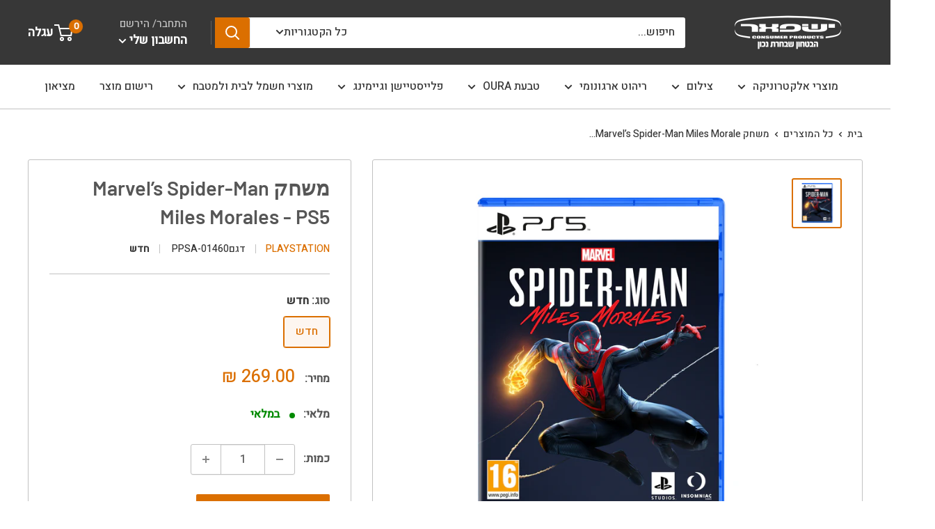

--- FILE ---
content_type: text/html; charset=utf-8
request_url: https://outlet.isfar.co.il/products/ppsa01460
body_size: 31957
content:
<!doctype html>

<html class="no-js" lang="he-IL" dir="rtl">
  <head>
    <!--Google Search Console -->
    <meta name="google-site-verification" content="-neZA9kT-FSC2Ja3oArEvBrqQvzWvzmk_GlXxoQOUYY" />
    <!-- Google tag (gtag.js) -->
    <script async src="https://www.googletagmanager.com/gtag/js?id=AW-10998249505"></script>
    <script>
      window.dataLayer = window.dataLayer || [];
      function gtag(){dataLayer.push(arguments);}
      gtag('js', new Date());

      gtag('config', 'AW-10998249505');
    </script>

    <!-- Google tag (gtag.js) -->
    <script async src="https://www.googletagmanager.com/gtag/js?id=AW-985584503"></script>
    <script>
      window.dataLayer = window.dataLayer || [];
      function gtag(){dataLayer.push(arguments);}
      gtag('js', new Date());
      gtag('config', 'AW-985584503');
    </script>


    <!-- Meta Pixel Code -->
    <script>
    !function(f,b,e,v,n,t,s)
    {if(f.fbq)return;n=f.fbq=function(){n.callMethod?n.callMethod.apply(n,arguments):n.queue.push(arguments)};if(!f._fbq)f._fbq=n;n.push=n;n.loaded=!0;n.version='2.0';n.queue=[];t=b.createElement(e);t.async=!0;t.src=v;s=b.getElementsByTagName(e)[0];s.parentNode.insertBefore(t,s)}(window, document,'script',
    'https://connect.facebook.net/en_US/fbevents.js');fbq('init', '9934936809853359');fbq('track', 'PageView');
    </script>
    <noscript><img height="1" width="1" style="display:none"src="https://www.facebook.com/tr?id=9934936809853359&ev=PageView&noscript=1"
    /></noscript>
    <!-- End Meta Pixel Code -->

    <script>
    !function (w, d, t) {
      w.TiktokAnalyticsObject=t;var ttq=w[t]=w[t]||[];ttq.methods=["page","track","identify","instances","debug","on","off","once","ready","alias","group","enableCookie","disableCookie"],ttq.setAndDefer=function(t,e){t[e]=function(){t.push([e].concat(Array.prototype.slice.call(arguments,0)))}};for(var i=0;i<ttq.methods.length;i++)ttq.setAndDefer(ttq,ttq.methods[i]);ttq.instance=function(t){for(var e=ttq._i[t]||[],n=0;n<ttq.methods.length;n++)ttq.setAndDefer(e,ttq.methods[n]);return e},ttq.load=function(e,n){var i="https://analytics.tiktok.com/i18n/pixel/events.js";ttq._i=ttq._i||{},ttq._i[e]=[],ttq._i[e]._u=i,ttq._t=ttq._t||{},ttq._t[e]=+new Date,ttq._o=ttq._o||{},ttq._o[e]=n||{};var o=document.createElement("script");o.type="text/javascript",o.async=!0,o.src=i+"?sdkid="+e+"&lib="+t;var a=document.getElementsByTagName("script")[0];a.parentNode.insertBefore(o,a)
    };

    ttq.load('CLDJ38RC77U0UTSA6SCG');
    ttq.page();
    }(window, document, 'ttq');

    </script>
    
    <meta charset="utf-8">
    <meta name="viewport" content="width=device-width, initial-scale=1.0, height=device-height, minimum-scale=1.0, maximum-scale=1.0">
    <meta name="theme-color" content="#db6f00"><title>משחק Marvel’s Spider-Man Miles Morales - PS5
</title><meta name="description" content="עם כוח גדול באה אחריות גדולה ומשחק גדול!המשחק מתרחש שנה אחריי מאורעות המשחק הקודםבשכונות של הארלם בניו יורק. מיילס מורלאס אשר הלךבעקבות המנטור שלו פיטר פארקר )ספיידרמן( ולמד אתתפקידו כגיבור על מוצא את עצמו בפניי סכנה חדשה אשרמאיימת על ניו יורק. מיילס מגלה את כוחותיו וכמה הם שוניםמאלו של המנטור כמו אפשרות השוק החשמלי הפ"><link rel="canonical" href="https://outlet.isfar.co.il/products/ppsa01460"><link rel="shortcut icon" href="//outlet.isfar.co.il/cdn/shop/files/5326526_96x96.png?v=1746346093" type="image/png"><style>
    .collection__filter-link {
    text-align:right !important;
    }
    .shopify-pc__banner__dialog, .shopify-pc__prefs__scrollable, .shopify-pc__prefs__intro-main h3 {
        text-align: right !important;
    }
    .collection-item-varients-new .block-swatch{
        margin:0;
    }

    .collection-item-varients-new{
        display:flex;
        gap:3%;
    }
    .scroller .collection-item-varients-new{
        display:flex;
        flex-direction:column;
        gap:3%;
    }
    .scroller .collection-item-varients-new .block-swatch{
        margin:3px 0px;
    }
    
    .wd-hide-from-search{
        display: none !important;
    }
    .cart-error-message{
        color:red;
        font-size: 14px;    
    }
    @media screen and (max-width: 1322px) {
        
        .collection-item-varients-new{
            display:flex;
            gap:3%;
            flex-direction:column-reverse;
        }
        .collection-item-varients-new .block-swatch{
            margin:3px 0px;
        }
        }
    
    @media screen and (max-width: 768px) {
        .product-item__price-list{
            flex-direction:column-reverse;
        }
    }

    .table, .rte table {
        text-align: right !important;
    }
</style>
<link rel="preload" as="style" href="//outlet.isfar.co.il/cdn/shop/t/15/assets/theme.css?v=101721338621563137231753348767">
    <link rel="preload" as="script" href="//outlet.isfar.co.il/cdn/shop/t/15/assets/theme.js?v=127582944054071817971756198244">
    <link rel="preconnect" href="https://cdn.shopify.com">
    <link rel="preconnect" href="https://fonts.shopifycdn.com">
    <link rel="dns-prefetch" href="https://productreviews.shopifycdn.com">
    <link rel="dns-prefetch" href="https://ajax.googleapis.com">
    <link rel="dns-prefetch" href="https://maps.googleapis.com">
    <link rel="dns-prefetch" href="https://maps.gstatic.com">
    <link rel="preconnect" href="https://fonts.googleapis.com">
    <link rel="preconnect" href="https://fonts.gstatic.com" crossorigin>
    <link href="https://fonts.googleapis.com/css2?family=Heebo:wght@500&display=swap" rel="stylesheet">

    <meta property="og:type" content="product">
  <meta property="og:title" content="משחק Marvel’s Spider-Man Miles Morales - PS5"><meta property="og:image" content="http://outlet.isfar.co.il/cdn/shop/products/MSMMM_ST_PKSHT_PS5_FT_PEGI_20200910.png?v=1735633691">
    <meta property="og:image:secure_url" content="https://outlet.isfar.co.il/cdn/shop/products/MSMMM_ST_PKSHT_PS5_FT_PEGI_20200910.png?v=1735633691">
    <meta property="og:image:width" content="2000">
    <meta property="og:image:height" content="2000"><meta property="product:price:amount" content="269.00">
  <meta property="product:price:currency" content="ILS"><meta property="og:description" content="עם כוח גדול באה אחריות גדולה ומשחק גדול!המשחק מתרחש שנה אחריי מאורעות המשחק הקודםבשכונות של הארלם בניו יורק. מיילס מורלאס אשר הלךבעקבות המנטור שלו פיטר פארקר )ספיידרמן( ולמד אתתפקידו כגיבור על מוצא את עצמו בפניי סכנה חדשה אשרמאיימת על ניו יורק. מיילס מגלה את כוחותיו וכמה הם שוניםמאלו של המנטור כמו אפשרות השוק החשמלי הפ"><meta property="og:url" content="https://outlet.isfar.co.il/products/ppsa01460">
<meta property="og:site_name" content="Isfar Outlet"><meta name="twitter:card" content="summary"><meta name="twitter:title" content="משחק Marvel’s Spider-Man Miles Morales - PS5">
  <meta name="twitter:description" content="עם כוח גדול באה אחריות גדולה ומשחק גדול!המשחק מתרחש שנה אחריי מאורעות המשחק הקודםבשכונות של הארלם בניו יורק. מיילס מורלאס אשר הלךבעקבות המנטור שלו פיטר פארקר )ספיידרמן( ולמד אתתפקידו כגיבור על מוצא את עצמו בפניי סכנה חדשה אשרמאיימת על ניו יורק. מיילס מגלה את כוחותיו וכמה הם שוניםמאלו של המנטור כמו אפשרות השוק החשמלי הפיכה לבלתינראה וכו .העיר נמצאת במלחמה בין תאגיד כוח מרושע לכנופיית אכזריתבעלת ציוד מתקדם על מיילס ללמוד איך להפוך להשתמשבכוחו ומה עליו להקריב לטובת הכלל. הצטרפו לחויית אקשןבלתי פוסקת בגרפיקה מדהימה של קונסולת הדור הבא PS 5 .">
  <meta name="twitter:image" content="https://outlet.isfar.co.il/cdn/shop/products/MSMMM_ST_PKSHT_PS5_FT_PEGI_20200910_600x600_crop_center.png?v=1735633691">
    <link rel="preload" href="//outlet.isfar.co.il/cdn/fonts/barlow/barlow_n6.329f582a81f63f125e63c20a5a80ae9477df68e1.woff2" as="font" type="font/woff2" crossorigin><link rel="preload" href="//outlet.isfar.co.il/cdn/fonts/barlow/barlow_n5.a193a1990790eba0cc5cca569d23799830e90f07.woff2" as="font" type="font/woff2" crossorigin><style>
  @font-face {
  font-family: Barlow;
  font-weight: 600;
  font-style: normal;
  font-display: swap;
  src: url("//outlet.isfar.co.il/cdn/fonts/barlow/barlow_n6.329f582a81f63f125e63c20a5a80ae9477df68e1.woff2") format("woff2"),
       url("//outlet.isfar.co.il/cdn/fonts/barlow/barlow_n6.0163402e36247bcb8b02716880d0b39568412e9e.woff") format("woff");
}

  @font-face {
  font-family: Barlow;
  font-weight: 500;
  font-style: normal;
  font-display: swap;
  src: url("//outlet.isfar.co.il/cdn/fonts/barlow/barlow_n5.a193a1990790eba0cc5cca569d23799830e90f07.woff2") format("woff2"),
       url("//outlet.isfar.co.il/cdn/fonts/barlow/barlow_n5.ae31c82169b1dc0715609b8cc6a610b917808358.woff") format("woff");
}

@font-face {
  font-family: Barlow;
  font-weight: 600;
  font-style: normal;
  font-display: swap;
  src: url("//outlet.isfar.co.il/cdn/fonts/barlow/barlow_n6.329f582a81f63f125e63c20a5a80ae9477df68e1.woff2") format("woff2"),
       url("//outlet.isfar.co.il/cdn/fonts/barlow/barlow_n6.0163402e36247bcb8b02716880d0b39568412e9e.woff") format("woff");
}

@font-face {
  font-family: Barlow;
  font-weight: 600;
  font-style: italic;
  font-display: swap;
  src: url("//outlet.isfar.co.il/cdn/fonts/barlow/barlow_i6.5a22bd20fb27bad4d7674cc6e666fb9c77d813bb.woff2") format("woff2"),
       url("//outlet.isfar.co.il/cdn/fonts/barlow/barlow_i6.1c8787fcb59f3add01a87f21b38c7ef797e3b3a1.woff") format("woff");
}


  @font-face {
  font-family: Barlow;
  font-weight: 700;
  font-style: normal;
  font-display: swap;
  src: url("//outlet.isfar.co.il/cdn/fonts/barlow/barlow_n7.691d1d11f150e857dcbc1c10ef03d825bc378d81.woff2") format("woff2"),
       url("//outlet.isfar.co.il/cdn/fonts/barlow/barlow_n7.4fdbb1cb7da0e2c2f88492243ffa2b4f91924840.woff") format("woff");
}

  @font-face {
  font-family: Barlow;
  font-weight: 500;
  font-style: italic;
  font-display: swap;
  src: url("//outlet.isfar.co.il/cdn/fonts/barlow/barlow_i5.714d58286997b65cd479af615cfa9bb0a117a573.woff2") format("woff2"),
       url("//outlet.isfar.co.il/cdn/fonts/barlow/barlow_i5.0120f77e6447d3b5df4bbec8ad8c2d029d87fb21.woff") format("woff");
}

  @font-face {
  font-family: Barlow;
  font-weight: 700;
  font-style: italic;
  font-display: swap;
  src: url("//outlet.isfar.co.il/cdn/fonts/barlow/barlow_i7.50e19d6cc2ba5146fa437a5a7443c76d5d730103.woff2") format("woff2"),
       url("//outlet.isfar.co.il/cdn/fonts/barlow/barlow_i7.47e9f98f1b094d912e6fd631cc3fe93d9f40964f.woff") format("woff");
}


  :root {
    --default-text-font-size : 15px;
    --base-text-font-size    : 16px;
    --heading-font-family    : Barlow, sans-serif;
    --heading-font-weight    : 600;
    --heading-font-style     : normal;
    --text-font-family       : Barlow, sans-serif;
    --text-font-weight       : 500;
    --text-font-style        : normal;
    --text-font-bolder-weight: 600;
    --text-link-decoration   : underline;

    --text-color               : #373737;
    --text-color-rgb           : 55, 55, 55;
    --heading-color            : #565656;
    --border-color             : #c1c1c1;
    --border-color-rgb         : 193, 193, 193;
    --form-border-color        : #b4b4b4;
    --accent-color             : #db6f00;
    --accent-color-rgb         : 219, 111, 0;
    --link-color               : #db6f00;
    --link-color-hover         : #8e4800;
    --background               : #ffffff;
    --secondary-background     : #ffffff;
    --secondary-background-rgb : 255, 255, 255;
    --accent-background        : rgba(219, 111, 0, 0.08);

    --input-background: #ffffff;

    --error-color       : #ff0000;
    --error-background  : rgba(255, 0, 0, 0.07);
    --success-color     : #00aa00;
    --success-background: rgba(0, 170, 0, 0.11);

    --primary-button-background      : #db6f00;
    --primary-button-background-rgb  : 219, 111, 0;
    --primary-button-text-color      : #ffffff;
    --secondary-button-background    : #373737;
    --secondary-button-background-rgb: 55, 55, 55;
    --secondary-button-text-color    : #ffffff;

    --header-background      : #373737;
    --header-text-color      : #ffffff;
    --header-light-text-color: #c1c1c1;
    --header-border-color    : rgba(193, 193, 193, 0.3);
    --header-accent-color    : #db6f00;

    --footer-background-color:    #f3f5f6;
    --footer-heading-text-color:  #000000;
    --footer-body-text-color:     #677279;
    --footer-body-text-color-rgb: 103, 114, 121;
    --footer-accent-color:        #db6f00;
    --footer-accent-color-rgb:    219, 111, 0;
    --footer-border:              none;
    
    --flickity-arrow-color: #8e8e8e;--product-on-sale-accent           : #ee0000;
    --product-on-sale-accent-rgb       : 238, 0, 0;
    --product-on-sale-color            : #ffffff;
    --product-in-stock-color           : #008a00;
    --product-low-stock-color          : #ee0000;
    --product-sold-out-color           : #8a9297;
    --product-custom-label-1-background: #008a00;
    --product-custom-label-1-color     : #ffffff;
    --product-custom-label-2-background: #00a500;
    --product-custom-label-2-color     : #ffffff;
    --product-review-star-color        : #ffbd00;

    --mobile-container-gutter : 20px;
    --desktop-container-gutter: 40px;

    /* Shopify related variables */
    --payment-terms-background-color: #ffffff;
  }
</style>

<script>
  // IE11 does not have support for CSS variables, so we have to polyfill them
  if (!(((window || {}).CSS || {}).supports && window.CSS.supports('(--a: 0)'))) {
    const script = document.createElement('script');
    script.type = 'text/javascript';
    script.src = 'https://cdn.jsdelivr.net/npm/css-vars-ponyfill@2';
    script.onload = function() {
      cssVars({});
    };

    document.getElementsByTagName('head')[0].appendChild(script);
  }
</script>


    <script>window.performance && window.performance.mark && window.performance.mark('shopify.content_for_header.start');</script><meta name="facebook-domain-verification" content="p3843tl4yv5o0gc16xdgca5e8b9b6h">
<meta name="google-site-verification" content="fr2t4675iaCxVVDh7esvM0hzfotiqghuGUi_sHOcSrs">
<meta id="shopify-digital-wallet" name="shopify-digital-wallet" content="/64410058991/digital_wallets/dialog">
<link rel="alternate" type="application/json+oembed" href="https://outlet.isfar.co.il/products/ppsa01460.oembed">
<script async="async" src="/checkouts/internal/preloads.js?locale=he-IL"></script>
<script id="shopify-features" type="application/json">{"accessToken":"91036e93a58426e10da8fe3e2744e26d","betas":["rich-media-storefront-analytics"],"domain":"outlet.isfar.co.il","predictiveSearch":false,"shopId":64410058991,"locale":"he"}</script>
<script>var Shopify = Shopify || {};
Shopify.shop = "outlet-isfar-co-il.myshopify.com";
Shopify.locale = "he-IL";
Shopify.currency = {"active":"ILS","rate":"1.0"};
Shopify.country = "IL";
Shopify.theme = {"name":"IsfarOutlet\/master","id":137074737391,"schema_name":"Warehouse","schema_version":"2.7.1","theme_store_id":null,"role":"main"};
Shopify.theme.handle = "null";
Shopify.theme.style = {"id":null,"handle":null};
Shopify.cdnHost = "outlet.isfar.co.il/cdn";
Shopify.routes = Shopify.routes || {};
Shopify.routes.root = "/";</script>
<script type="module">!function(o){(o.Shopify=o.Shopify||{}).modules=!0}(window);</script>
<script>!function(o){function n(){var o=[];function n(){o.push(Array.prototype.slice.apply(arguments))}return n.q=o,n}var t=o.Shopify=o.Shopify||{};t.loadFeatures=n(),t.autoloadFeatures=n()}(window);</script>
<script id="shop-js-analytics" type="application/json">{"pageType":"product"}</script>
<script defer="defer" async type="module" src="//outlet.isfar.co.il/cdn/shopifycloud/shop-js/modules/v2/client.init-shop-cart-sync_IZsNAliE.en.esm.js"></script>
<script defer="defer" async type="module" src="//outlet.isfar.co.il/cdn/shopifycloud/shop-js/modules/v2/chunk.common_0OUaOowp.esm.js"></script>
<script type="module">
  await import("//outlet.isfar.co.il/cdn/shopifycloud/shop-js/modules/v2/client.init-shop-cart-sync_IZsNAliE.en.esm.js");
await import("//outlet.isfar.co.il/cdn/shopifycloud/shop-js/modules/v2/chunk.common_0OUaOowp.esm.js");

  window.Shopify.SignInWithShop?.initShopCartSync?.({"fedCMEnabled":true,"windoidEnabled":true});

</script>
<script>(function() {
  var isLoaded = false;
  function asyncLoad() {
    if (isLoaded) return;
    isLoaded = true;
    var urls = ["https:\/\/js.flashyapp.com\/shopify.js?account_id=7367\u0026shop=outlet-isfar-co-il.myshopify.com"];
    for (var i = 0; i < urls.length; i++) {
      var s = document.createElement('script');
      s.type = 'text/javascript';
      s.async = true;
      s.src = urls[i];
      var x = document.getElementsByTagName('script')[0];
      x.parentNode.insertBefore(s, x);
    }
  };
  if(window.attachEvent) {
    window.attachEvent('onload', asyncLoad);
  } else {
    window.addEventListener('load', asyncLoad, false);
  }
})();</script>
<script id="__st">var __st={"a":64410058991,"offset":7200,"reqid":"d98d1007-2f8c-4909-9a9b-d5da7a66dba7-1768365761","pageurl":"outlet.isfar.co.il\/products\/ppsa01460","u":"3a0ff1d45b9e","p":"product","rtyp":"product","rid":7681432813807};</script>
<script>window.ShopifyPaypalV4VisibilityTracking = true;</script>
<script id="form-persister">!function(){'use strict';const t='contact',e='new_comment',n=[[t,t],['blogs',e],['comments',e],[t,'customer']],o='password',r='form_key',c=['recaptcha-v3-token','g-recaptcha-response','h-captcha-response',o],s=()=>{try{return window.sessionStorage}catch{return}},i='__shopify_v',u=t=>t.elements[r],a=function(){const t=[...n].map((([t,e])=>`form[action*='/${t}']:not([data-nocaptcha='true']) input[name='form_type'][value='${e}']`)).join(',');var e;return e=t,()=>e?[...document.querySelectorAll(e)].map((t=>t.form)):[]}();function m(t){const e=u(t);a().includes(t)&&(!e||!e.value)&&function(t){try{if(!s())return;!function(t){const e=s();if(!e)return;const n=u(t);if(!n)return;const o=n.value;o&&e.removeItem(o)}(t);const e=Array.from(Array(32),(()=>Math.random().toString(36)[2])).join('');!function(t,e){u(t)||t.append(Object.assign(document.createElement('input'),{type:'hidden',name:r})),t.elements[r].value=e}(t,e),function(t,e){const n=s();if(!n)return;const r=[...t.querySelectorAll(`input[type='${o}']`)].map((({name:t})=>t)),u=[...c,...r],a={};for(const[o,c]of new FormData(t).entries())u.includes(o)||(a[o]=c);n.setItem(e,JSON.stringify({[i]:1,action:t.action,data:a}))}(t,e)}catch(e){console.error('failed to persist form',e)}}(t)}const f=t=>{if('true'===t.dataset.persistBound)return;const e=function(t,e){const n=function(t){return'function'==typeof t.submit?t.submit:HTMLFormElement.prototype.submit}(t).bind(t);return function(){let t;return()=>{t||(t=!0,(()=>{try{e(),n()}catch(t){(t=>{console.error('form submit failed',t)})(t)}})(),setTimeout((()=>t=!1),250))}}()}(t,(()=>{m(t)}));!function(t,e){if('function'==typeof t.submit&&'function'==typeof e)try{t.submit=e}catch{}}(t,e),t.addEventListener('submit',(t=>{t.preventDefault(),e()})),t.dataset.persistBound='true'};!function(){function t(t){const e=(t=>{const e=t.target;return e instanceof HTMLFormElement?e:e&&e.form})(t);e&&m(e)}document.addEventListener('submit',t),document.addEventListener('DOMContentLoaded',(()=>{const e=a();for(const t of e)f(t);var n;n=document.body,new window.MutationObserver((t=>{for(const e of t)if('childList'===e.type&&e.addedNodes.length)for(const t of e.addedNodes)1===t.nodeType&&'FORM'===t.tagName&&a().includes(t)&&f(t)})).observe(n,{childList:!0,subtree:!0,attributes:!1}),document.removeEventListener('submit',t)}))}()}();</script>
<script integrity="sha256-4kQ18oKyAcykRKYeNunJcIwy7WH5gtpwJnB7kiuLZ1E=" data-source-attribution="shopify.loadfeatures" defer="defer" src="//outlet.isfar.co.il/cdn/shopifycloud/storefront/assets/storefront/load_feature-a0a9edcb.js" crossorigin="anonymous"></script>
<script data-source-attribution="shopify.dynamic_checkout.dynamic.init">var Shopify=Shopify||{};Shopify.PaymentButton=Shopify.PaymentButton||{isStorefrontPortableWallets:!0,init:function(){window.Shopify.PaymentButton.init=function(){};var t=document.createElement("script");t.src="https://outlet.isfar.co.il/cdn/shopifycloud/portable-wallets/latest/portable-wallets.he.js",t.type="module",document.head.appendChild(t)}};
</script>
<script data-source-attribution="shopify.dynamic_checkout.buyer_consent">
  function portableWalletsHideBuyerConsent(e){var t=document.getElementById("shopify-buyer-consent"),n=document.getElementById("shopify-subscription-policy-button");t&&n&&(t.classList.add("hidden"),t.setAttribute("aria-hidden","true"),n.removeEventListener("click",e))}function portableWalletsShowBuyerConsent(e){var t=document.getElementById("shopify-buyer-consent"),n=document.getElementById("shopify-subscription-policy-button");t&&n&&(t.classList.remove("hidden"),t.removeAttribute("aria-hidden"),n.addEventListener("click",e))}window.Shopify?.PaymentButton&&(window.Shopify.PaymentButton.hideBuyerConsent=portableWalletsHideBuyerConsent,window.Shopify.PaymentButton.showBuyerConsent=portableWalletsShowBuyerConsent);
</script>
<script data-source-attribution="shopify.dynamic_checkout.cart.bootstrap">document.addEventListener("DOMContentLoaded",(function(){function t(){return document.querySelector("shopify-accelerated-checkout-cart, shopify-accelerated-checkout")}if(t())Shopify.PaymentButton.init();else{new MutationObserver((function(e,n){t()&&(Shopify.PaymentButton.init(),n.disconnect())})).observe(document.body,{childList:!0,subtree:!0})}}));
</script>
<script id='scb4127' type='text/javascript' async='' src='https://outlet.isfar.co.il/cdn/shopifycloud/privacy-banner/storefront-banner.js'></script>
<script>window.performance && window.performance.mark && window.performance.mark('shopify.content_for_header.end');</script>

    <link rel="stylesheet" href="//outlet.isfar.co.il/cdn/shop/t/15/assets/theme.css?v=101721338621563137231753348767">
    <link rel="stylesheet" href="//outlet.isfar.co.il/cdn/shop/t/15/assets/rtl-boaideas.css?v=36821220699602390311676299741">
    <link rel="stylesheet" href="//outlet.isfar.co.il/cdn/shop/t/15/assets/boaideas.css?v=57708946809203771241676299740">

    
  <script type="application/ld+json">
  {
    "@context": "http://schema.org",
    "@type": "Product",
    "offers": [{
          "@type": "Offer",
          "name": "חדש",
          "availability":"https://schema.org/InStock",
          "price": 269.0,
          "priceCurrency": "ILS",
          "priceValidUntil": "2026-01-24","sku": "PPSA-01460","url": "/products/ppsa01460?variant=44052874002671"
        }
],
    "brand": {
      "name": "PlayStation"
    },
    "name": "משחק Marvel’s Spider-Man Miles Morales - PS5",
    "description": "עם כוח גדול באה אחריות גדולה ומשחק גדול!המשחק מתרחש שנה אחריי מאורעות המשחק הקודםבשכונות של הארלם בניו יורק. מיילס מורלאס אשר הלךבעקבות המנטור שלו פיטר פארקר )ספיידרמן( ולמד אתתפקידו כגיבור על מוצא את עצמו בפניי סכנה חדשה אשרמאיימת על ניו יורק. מיילס מגלה את כוחותיו וכמה הם שוניםמאלו של המנטור כמו אפשרות השוק החשמלי הפיכה לבלתינראה וכו .העיר נמצאת במלחמה בין תאגיד כוח מרושע לכנופיית אכזריתבעלת ציוד מתקדם על מיילס ללמוד איך להפוך להשתמשבכוחו ומה עליו להקריב לטובת הכלל. הצטרפו לחויית אקשןבלתי פוסקת בגרפיקה מדהימה של קונסולת הדור הבא PS 5 .",
    "category": "משחקים",
    "url": "/products/ppsa01460",
    "sku": "PPSA-01460",
    "image": {
      "@type": "ImageObject",
      "url": "https://outlet.isfar.co.il/cdn/shop/products/MSMMM_ST_PKSHT_PS5_FT_PEGI_20200910_1024x.png?v=1735633691",
      "image": "https://outlet.isfar.co.il/cdn/shop/products/MSMMM_ST_PKSHT_PS5_FT_PEGI_20200910_1024x.png?v=1735633691",
      "name": "משחק Marvel’s SpiderMan Miles Morales  PS5",
      "width": "1024",
      "height": "1024"
    }
  }
  </script>



  <script type="application/ld+json">
  {
    "@context": "http://schema.org",
    "@type": "BreadcrumbList",
  "itemListElement": [{
      "@type": "ListItem",
      "position": 1,
      "name": "בית",
      "item": "https://outlet.isfar.co.il"
    },{
          "@type": "ListItem",
          "position": 2,
          "name": "משחק Marvel’s Spider-Man Miles Morales - PS5",
          "item": "https://outlet.isfar.co.il/products/ppsa01460"
        }]
  }
  </script>


    <script>
      // This allows to expose several variables to the global scope, to be used in scripts
      window.theme = {
        pageType: "product",
        cartCount: 0,
        moneyFormat: "{{amount}} ₪",
        moneyWithCurrencyFormat: "{{amount}} ₪",
        currencyCodeEnabled: true,
        showDiscount: false,
        discountMode: "percentage",
        searchMode: "product,article",
        searchUnavailableProducts: "last",
        cartType: "drawer"
      };

      window.routes = {
        rootUrl: "\/",
        rootUrlWithoutSlash: '',
        cartUrl: "\/cart",
        cartAddUrl: "\/cart\/add",
        cartChangeUrl: "\/cart\/change",
        searchUrl: "\/search",
        productRecommendationsUrl: "\/recommendations\/products"
      };

      window.languages = {
        productRegularPrice: "מחיר",
        productSalePrice: "מחיר מבצע",
        collectionOnSaleLabel: "חסוך {{savings}}",
        productFormUnavailable: "אינו זמין",
        productFormAddToCart: "הוסף לעגלה",
        productFormSoldOut: "אזל המלאי",
        productAdded: "המוצר התווסף לעגלת הקניות שלך",
        productAddedShort: "נוסף",
        shippingEstimatorNoResults: "לא ניתן למצוא משלוח עבור הכתובת שלך.",
        shippingEstimatorOneResult: "יש תעריף משלוח אחד עבור הכתובת שלך:",
        shippingEstimatorMultipleResults: "ישנם {{count}} תעריפי משלוח עבור הכתובת שלך:",
        shippingEstimatorErrors: "יש כמה שגיאות:"
      };

      window.lazySizesConfig = {
        loadHidden: false,
        hFac: 0.8,
        expFactor: 3,
        customMedia: {
          '--phone': '(max-width: 640px)',
          '--tablet': '(min-width: 641px) and (max-width: 1023px)',
          '--lap': '(min-width: 1024px)'
        }
      };

      document.documentElement.className = document.documentElement.className.replace('no-js', 'js');
    </script><script src="//outlet.isfar.co.il/cdn/shop/t/15/assets/theme.js?v=127582944054071817971756198244" defer></script>
    <script src="//outlet.isfar.co.il/cdn/shop/t/15/assets/custom.js?v=154676509232124713071756198887" defer></script><script>
        (function () {
          window.onpageshow = function() {
            // We force re-freshing the cart content onpageshow, as most browsers will serve a cache copy when hitting the
            // back button, which cause staled data
            document.documentElement.dispatchEvent(new CustomEvent('cart:refresh', {
              bubbles: true,
              detail: {scrollToTop: false}
            }));
          };
        })();
      </script><link href="https://monorail-edge.shopifysvc.com" rel="dns-prefetch">
<script>(function(){if ("sendBeacon" in navigator && "performance" in window) {try {var session_token_from_headers = performance.getEntriesByType('navigation')[0].serverTiming.find(x => x.name == '_s').description;} catch {var session_token_from_headers = undefined;}var session_cookie_matches = document.cookie.match(/_shopify_s=([^;]*)/);var session_token_from_cookie = session_cookie_matches && session_cookie_matches.length === 2 ? session_cookie_matches[1] : "";var session_token = session_token_from_headers || session_token_from_cookie || "";function handle_abandonment_event(e) {var entries = performance.getEntries().filter(function(entry) {return /monorail-edge.shopifysvc.com/.test(entry.name);});if (!window.abandonment_tracked && entries.length === 0) {window.abandonment_tracked = true;var currentMs = Date.now();var navigation_start = performance.timing.navigationStart;var payload = {shop_id: 64410058991,url: window.location.href,navigation_start,duration: currentMs - navigation_start,session_token,page_type: "product"};window.navigator.sendBeacon("https://monorail-edge.shopifysvc.com/v1/produce", JSON.stringify({schema_id: "online_store_buyer_site_abandonment/1.1",payload: payload,metadata: {event_created_at_ms: currentMs,event_sent_at_ms: currentMs}}));}}window.addEventListener('pagehide', handle_abandonment_event);}}());</script>
<script id="web-pixels-manager-setup">(function e(e,d,r,n,o){if(void 0===o&&(o={}),!Boolean(null===(a=null===(i=window.Shopify)||void 0===i?void 0:i.analytics)||void 0===a?void 0:a.replayQueue)){var i,a;window.Shopify=window.Shopify||{};var t=window.Shopify;t.analytics=t.analytics||{};var s=t.analytics;s.replayQueue=[],s.publish=function(e,d,r){return s.replayQueue.push([e,d,r]),!0};try{self.performance.mark("wpm:start")}catch(e){}var l=function(){var e={modern:/Edge?\/(1{2}[4-9]|1[2-9]\d|[2-9]\d{2}|\d{4,})\.\d+(\.\d+|)|Firefox\/(1{2}[4-9]|1[2-9]\d|[2-9]\d{2}|\d{4,})\.\d+(\.\d+|)|Chrom(ium|e)\/(9{2}|\d{3,})\.\d+(\.\d+|)|(Maci|X1{2}).+ Version\/(15\.\d+|(1[6-9]|[2-9]\d|\d{3,})\.\d+)([,.]\d+|)( \(\w+\)|)( Mobile\/\w+|) Safari\/|Chrome.+OPR\/(9{2}|\d{3,})\.\d+\.\d+|(CPU[ +]OS|iPhone[ +]OS|CPU[ +]iPhone|CPU IPhone OS|CPU iPad OS)[ +]+(15[._]\d+|(1[6-9]|[2-9]\d|\d{3,})[._]\d+)([._]\d+|)|Android:?[ /-](13[3-9]|1[4-9]\d|[2-9]\d{2}|\d{4,})(\.\d+|)(\.\d+|)|Android.+Firefox\/(13[5-9]|1[4-9]\d|[2-9]\d{2}|\d{4,})\.\d+(\.\d+|)|Android.+Chrom(ium|e)\/(13[3-9]|1[4-9]\d|[2-9]\d{2}|\d{4,})\.\d+(\.\d+|)|SamsungBrowser\/([2-9]\d|\d{3,})\.\d+/,legacy:/Edge?\/(1[6-9]|[2-9]\d|\d{3,})\.\d+(\.\d+|)|Firefox\/(5[4-9]|[6-9]\d|\d{3,})\.\d+(\.\d+|)|Chrom(ium|e)\/(5[1-9]|[6-9]\d|\d{3,})\.\d+(\.\d+|)([\d.]+$|.*Safari\/(?![\d.]+ Edge\/[\d.]+$))|(Maci|X1{2}).+ Version\/(10\.\d+|(1[1-9]|[2-9]\d|\d{3,})\.\d+)([,.]\d+|)( \(\w+\)|)( Mobile\/\w+|) Safari\/|Chrome.+OPR\/(3[89]|[4-9]\d|\d{3,})\.\d+\.\d+|(CPU[ +]OS|iPhone[ +]OS|CPU[ +]iPhone|CPU IPhone OS|CPU iPad OS)[ +]+(10[._]\d+|(1[1-9]|[2-9]\d|\d{3,})[._]\d+)([._]\d+|)|Android:?[ /-](13[3-9]|1[4-9]\d|[2-9]\d{2}|\d{4,})(\.\d+|)(\.\d+|)|Mobile Safari.+OPR\/([89]\d|\d{3,})\.\d+\.\d+|Android.+Firefox\/(13[5-9]|1[4-9]\d|[2-9]\d{2}|\d{4,})\.\d+(\.\d+|)|Android.+Chrom(ium|e)\/(13[3-9]|1[4-9]\d|[2-9]\d{2}|\d{4,})\.\d+(\.\d+|)|Android.+(UC? ?Browser|UCWEB|U3)[ /]?(15\.([5-9]|\d{2,})|(1[6-9]|[2-9]\d|\d{3,})\.\d+)\.\d+|SamsungBrowser\/(5\.\d+|([6-9]|\d{2,})\.\d+)|Android.+MQ{2}Browser\/(14(\.(9|\d{2,})|)|(1[5-9]|[2-9]\d|\d{3,})(\.\d+|))(\.\d+|)|K[Aa][Ii]OS\/(3\.\d+|([4-9]|\d{2,})\.\d+)(\.\d+|)/},d=e.modern,r=e.legacy,n=navigator.userAgent;return n.match(d)?"modern":n.match(r)?"legacy":"unknown"}(),u="modern"===l?"modern":"legacy",c=(null!=n?n:{modern:"",legacy:""})[u],f=function(e){return[e.baseUrl,"/wpm","/b",e.hashVersion,"modern"===e.buildTarget?"m":"l",".js"].join("")}({baseUrl:d,hashVersion:r,buildTarget:u}),m=function(e){var d=e.version,r=e.bundleTarget,n=e.surface,o=e.pageUrl,i=e.monorailEndpoint;return{emit:function(e){var a=e.status,t=e.errorMsg,s=(new Date).getTime(),l=JSON.stringify({metadata:{event_sent_at_ms:s},events:[{schema_id:"web_pixels_manager_load/3.1",payload:{version:d,bundle_target:r,page_url:o,status:a,surface:n,error_msg:t},metadata:{event_created_at_ms:s}}]});if(!i)return console&&console.warn&&console.warn("[Web Pixels Manager] No Monorail endpoint provided, skipping logging."),!1;try{return self.navigator.sendBeacon.bind(self.navigator)(i,l)}catch(e){}var u=new XMLHttpRequest;try{return u.open("POST",i,!0),u.setRequestHeader("Content-Type","text/plain"),u.send(l),!0}catch(e){return console&&console.warn&&console.warn("[Web Pixels Manager] Got an unhandled error while logging to Monorail."),!1}}}}({version:r,bundleTarget:l,surface:e.surface,pageUrl:self.location.href,monorailEndpoint:e.monorailEndpoint});try{o.browserTarget=l,function(e){var d=e.src,r=e.async,n=void 0===r||r,o=e.onload,i=e.onerror,a=e.sri,t=e.scriptDataAttributes,s=void 0===t?{}:t,l=document.createElement("script"),u=document.querySelector("head"),c=document.querySelector("body");if(l.async=n,l.src=d,a&&(l.integrity=a,l.crossOrigin="anonymous"),s)for(var f in s)if(Object.prototype.hasOwnProperty.call(s,f))try{l.dataset[f]=s[f]}catch(e){}if(o&&l.addEventListener("load",o),i&&l.addEventListener("error",i),u)u.appendChild(l);else{if(!c)throw new Error("Did not find a head or body element to append the script");c.appendChild(l)}}({src:f,async:!0,onload:function(){if(!function(){var e,d;return Boolean(null===(d=null===(e=window.Shopify)||void 0===e?void 0:e.analytics)||void 0===d?void 0:d.initialized)}()){var d=window.webPixelsManager.init(e)||void 0;if(d){var r=window.Shopify.analytics;r.replayQueue.forEach((function(e){var r=e[0],n=e[1],o=e[2];d.publishCustomEvent(r,n,o)})),r.replayQueue=[],r.publish=d.publishCustomEvent,r.visitor=d.visitor,r.initialized=!0}}},onerror:function(){return m.emit({status:"failed",errorMsg:"".concat(f," has failed to load")})},sri:function(e){var d=/^sha384-[A-Za-z0-9+/=]+$/;return"string"==typeof e&&d.test(e)}(c)?c:"",scriptDataAttributes:o}),m.emit({status:"loading"})}catch(e){m.emit({status:"failed",errorMsg:(null==e?void 0:e.message)||"Unknown error"})}}})({shopId: 64410058991,storefrontBaseUrl: "https://outlet.isfar.co.il",extensionsBaseUrl: "https://extensions.shopifycdn.com/cdn/shopifycloud/web-pixels-manager",monorailEndpoint: "https://monorail-edge.shopifysvc.com/unstable/produce_batch",surface: "storefront-renderer",enabledBetaFlags: ["2dca8a86","a0d5f9d2"],webPixelsConfigList: [{"id":"548405487","configuration":"{\"config\":\"{\\\"google_tag_ids\\\":[\\\"GT-WK2DNK3\\\"],\\\"target_country\\\":\\\"IL\\\",\\\"gtag_events\\\":[{\\\"type\\\":\\\"view_item\\\",\\\"action_label\\\":\\\"MC-ZCF7796MTD\\\"},{\\\"type\\\":\\\"purchase\\\",\\\"action_label\\\":\\\"MC-ZCF7796MTD\\\"},{\\\"type\\\":\\\"page_view\\\",\\\"action_label\\\":\\\"MC-ZCF7796MTD\\\"}],\\\"enable_monitoring_mode\\\":false}\"}","eventPayloadVersion":"v1","runtimeContext":"OPEN","scriptVersion":"b2a88bafab3e21179ed38636efcd8a93","type":"APP","apiClientId":1780363,"privacyPurposes":[],"dataSharingAdjustments":{"protectedCustomerApprovalScopes":["read_customer_address","read_customer_email","read_customer_name","read_customer_personal_data","read_customer_phone"]}},{"id":"243695855","configuration":"{\"pixel_id\":\"203968211940891\",\"pixel_type\":\"facebook_pixel\",\"metaapp_system_user_token\":\"-\"}","eventPayloadVersion":"v1","runtimeContext":"OPEN","scriptVersion":"ca16bc87fe92b6042fbaa3acc2fbdaa6","type":"APP","apiClientId":2329312,"privacyPurposes":["ANALYTICS","MARKETING","SALE_OF_DATA"],"dataSharingAdjustments":{"protectedCustomerApprovalScopes":["read_customer_address","read_customer_email","read_customer_name","read_customer_personal_data","read_customer_phone"]}},{"id":"78807279","eventPayloadVersion":"v1","runtimeContext":"LAX","scriptVersion":"1","type":"CUSTOM","privacyPurposes":["ANALYTICS"],"name":"Google Analytics tag (migrated)"},{"id":"shopify-app-pixel","configuration":"{}","eventPayloadVersion":"v1","runtimeContext":"STRICT","scriptVersion":"0450","apiClientId":"shopify-pixel","type":"APP","privacyPurposes":["ANALYTICS","MARKETING"]},{"id":"shopify-custom-pixel","eventPayloadVersion":"v1","runtimeContext":"LAX","scriptVersion":"0450","apiClientId":"shopify-pixel","type":"CUSTOM","privacyPurposes":["ANALYTICS","MARKETING"]}],isMerchantRequest: false,initData: {"shop":{"name":"Isfar Outlet","paymentSettings":{"currencyCode":"ILS"},"myshopifyDomain":"outlet-isfar-co-il.myshopify.com","countryCode":"IL","storefrontUrl":"https:\/\/outlet.isfar.co.il"},"customer":null,"cart":null,"checkout":null,"productVariants":[{"price":{"amount":269.0,"currencyCode":"ILS"},"product":{"title":"משחק Marvel’s Spider-Man Miles Morales - PS5","vendor":"PlayStation","id":"7681432813807","untranslatedTitle":"משחק Marvel’s Spider-Man Miles Morales - PS5","url":"\/products\/ppsa01460","type":"משחקים"},"id":"44052874002671","image":{"src":"\/\/outlet.isfar.co.il\/cdn\/shop\/products\/MSMMM_ST_PKSHT_PS5_FT_PEGI_20200910.png?v=1735633691"},"sku":"PPSA-01460","title":"חדש","untranslatedTitle":"חדש"}],"purchasingCompany":null},},"https://outlet.isfar.co.il/cdn","7cecd0b6w90c54c6cpe92089d5m57a67346",{"modern":"","legacy":""},{"shopId":"64410058991","storefrontBaseUrl":"https:\/\/outlet.isfar.co.il","extensionBaseUrl":"https:\/\/extensions.shopifycdn.com\/cdn\/shopifycloud\/web-pixels-manager","surface":"storefront-renderer","enabledBetaFlags":"[\"2dca8a86\", \"a0d5f9d2\"]","isMerchantRequest":"false","hashVersion":"7cecd0b6w90c54c6cpe92089d5m57a67346","publish":"custom","events":"[[\"page_viewed\",{}],[\"product_viewed\",{\"productVariant\":{\"price\":{\"amount\":269.0,\"currencyCode\":\"ILS\"},\"product\":{\"title\":\"משחק Marvel’s Spider-Man Miles Morales - PS5\",\"vendor\":\"PlayStation\",\"id\":\"7681432813807\",\"untranslatedTitle\":\"משחק Marvel’s Spider-Man Miles Morales - PS5\",\"url\":\"\/products\/ppsa01460\",\"type\":\"משחקים\"},\"id\":\"44052874002671\",\"image\":{\"src\":\"\/\/outlet.isfar.co.il\/cdn\/shop\/products\/MSMMM_ST_PKSHT_PS5_FT_PEGI_20200910.png?v=1735633691\"},\"sku\":\"PPSA-01460\",\"title\":\"חדש\",\"untranslatedTitle\":\"חדש\"}}]]"});</script><script>
  window.ShopifyAnalytics = window.ShopifyAnalytics || {};
  window.ShopifyAnalytics.meta = window.ShopifyAnalytics.meta || {};
  window.ShopifyAnalytics.meta.currency = 'ILS';
  var meta = {"product":{"id":7681432813807,"gid":"gid:\/\/shopify\/Product\/7681432813807","vendor":"PlayStation","type":"משחקים","handle":"ppsa01460","variants":[{"id":44052874002671,"price":26900,"name":"משחק Marvel’s Spider-Man Miles Morales - PS5 - חדש","public_title":"חדש","sku":"PPSA-01460"}],"remote":false},"page":{"pageType":"product","resourceType":"product","resourceId":7681432813807,"requestId":"d98d1007-2f8c-4909-9a9b-d5da7a66dba7-1768365761"}};
  for (var attr in meta) {
    window.ShopifyAnalytics.meta[attr] = meta[attr];
  }
</script>
<script class="analytics">
  (function () {
    var customDocumentWrite = function(content) {
      var jquery = null;

      if (window.jQuery) {
        jquery = window.jQuery;
      } else if (window.Checkout && window.Checkout.$) {
        jquery = window.Checkout.$;
      }

      if (jquery) {
        jquery('body').append(content);
      }
    };

    var hasLoggedConversion = function(token) {
      if (token) {
        return document.cookie.indexOf('loggedConversion=' + token) !== -1;
      }
      return false;
    }

    var setCookieIfConversion = function(token) {
      if (token) {
        var twoMonthsFromNow = new Date(Date.now());
        twoMonthsFromNow.setMonth(twoMonthsFromNow.getMonth() + 2);

        document.cookie = 'loggedConversion=' + token + '; expires=' + twoMonthsFromNow;
      }
    }

    var trekkie = window.ShopifyAnalytics.lib = window.trekkie = window.trekkie || [];
    if (trekkie.integrations) {
      return;
    }
    trekkie.methods = [
      'identify',
      'page',
      'ready',
      'track',
      'trackForm',
      'trackLink'
    ];
    trekkie.factory = function(method) {
      return function() {
        var args = Array.prototype.slice.call(arguments);
        args.unshift(method);
        trekkie.push(args);
        return trekkie;
      };
    };
    for (var i = 0; i < trekkie.methods.length; i++) {
      var key = trekkie.methods[i];
      trekkie[key] = trekkie.factory(key);
    }
    trekkie.load = function(config) {
      trekkie.config = config || {};
      trekkie.config.initialDocumentCookie = document.cookie;
      var first = document.getElementsByTagName('script')[0];
      var script = document.createElement('script');
      script.type = 'text/javascript';
      script.onerror = function(e) {
        var scriptFallback = document.createElement('script');
        scriptFallback.type = 'text/javascript';
        scriptFallback.onerror = function(error) {
                var Monorail = {
      produce: function produce(monorailDomain, schemaId, payload) {
        var currentMs = new Date().getTime();
        var event = {
          schema_id: schemaId,
          payload: payload,
          metadata: {
            event_created_at_ms: currentMs,
            event_sent_at_ms: currentMs
          }
        };
        return Monorail.sendRequest("https://" + monorailDomain + "/v1/produce", JSON.stringify(event));
      },
      sendRequest: function sendRequest(endpointUrl, payload) {
        // Try the sendBeacon API
        if (window && window.navigator && typeof window.navigator.sendBeacon === 'function' && typeof window.Blob === 'function' && !Monorail.isIos12()) {
          var blobData = new window.Blob([payload], {
            type: 'text/plain'
          });

          if (window.navigator.sendBeacon(endpointUrl, blobData)) {
            return true;
          } // sendBeacon was not successful

        } // XHR beacon

        var xhr = new XMLHttpRequest();

        try {
          xhr.open('POST', endpointUrl);
          xhr.setRequestHeader('Content-Type', 'text/plain');
          xhr.send(payload);
        } catch (e) {
          console.log(e);
        }

        return false;
      },
      isIos12: function isIos12() {
        return window.navigator.userAgent.lastIndexOf('iPhone; CPU iPhone OS 12_') !== -1 || window.navigator.userAgent.lastIndexOf('iPad; CPU OS 12_') !== -1;
      }
    };
    Monorail.produce('monorail-edge.shopifysvc.com',
      'trekkie_storefront_load_errors/1.1',
      {shop_id: 64410058991,
      theme_id: 137074737391,
      app_name: "storefront",
      context_url: window.location.href,
      source_url: "//outlet.isfar.co.il/cdn/s/trekkie.storefront.55c6279c31a6628627b2ba1c5ff367020da294e2.min.js"});

        };
        scriptFallback.async = true;
        scriptFallback.src = '//outlet.isfar.co.il/cdn/s/trekkie.storefront.55c6279c31a6628627b2ba1c5ff367020da294e2.min.js';
        first.parentNode.insertBefore(scriptFallback, first);
      };
      script.async = true;
      script.src = '//outlet.isfar.co.il/cdn/s/trekkie.storefront.55c6279c31a6628627b2ba1c5ff367020da294e2.min.js';
      first.parentNode.insertBefore(script, first);
    };
    trekkie.load(
      {"Trekkie":{"appName":"storefront","development":false,"defaultAttributes":{"shopId":64410058991,"isMerchantRequest":null,"themeId":137074737391,"themeCityHash":"3478452586571305075","contentLanguage":"he-IL","currency":"ILS"},"isServerSideCookieWritingEnabled":true,"monorailRegion":"shop_domain","enabledBetaFlags":["65f19447"]},"Session Attribution":{},"S2S":{"facebookCapiEnabled":true,"source":"trekkie-storefront-renderer","apiClientId":580111}}
    );

    var loaded = false;
    trekkie.ready(function() {
      if (loaded) return;
      loaded = true;

      window.ShopifyAnalytics.lib = window.trekkie;

      var originalDocumentWrite = document.write;
      document.write = customDocumentWrite;
      try { window.ShopifyAnalytics.merchantGoogleAnalytics.call(this); } catch(error) {};
      document.write = originalDocumentWrite;

      window.ShopifyAnalytics.lib.page(null,{"pageType":"product","resourceType":"product","resourceId":7681432813807,"requestId":"d98d1007-2f8c-4909-9a9b-d5da7a66dba7-1768365761","shopifyEmitted":true});

      var match = window.location.pathname.match(/checkouts\/(.+)\/(thank_you|post_purchase)/)
      var token = match? match[1]: undefined;
      if (!hasLoggedConversion(token)) {
        setCookieIfConversion(token);
        window.ShopifyAnalytics.lib.track("Viewed Product",{"currency":"ILS","variantId":44052874002671,"productId":7681432813807,"productGid":"gid:\/\/shopify\/Product\/7681432813807","name":"משחק Marvel’s Spider-Man Miles Morales - PS5 - חדש","price":"269.00","sku":"PPSA-01460","brand":"PlayStation","variant":"חדש","category":"משחקים","nonInteraction":true,"remote":false},undefined,undefined,{"shopifyEmitted":true});
      window.ShopifyAnalytics.lib.track("monorail:\/\/trekkie_storefront_viewed_product\/1.1",{"currency":"ILS","variantId":44052874002671,"productId":7681432813807,"productGid":"gid:\/\/shopify\/Product\/7681432813807","name":"משחק Marvel’s Spider-Man Miles Morales - PS5 - חדש","price":"269.00","sku":"PPSA-01460","brand":"PlayStation","variant":"חדש","category":"משחקים","nonInteraction":true,"remote":false,"referer":"https:\/\/outlet.isfar.co.il\/products\/ppsa01460"});
      }
    });


        var eventsListenerScript = document.createElement('script');
        eventsListenerScript.async = true;
        eventsListenerScript.src = "//outlet.isfar.co.il/cdn/shopifycloud/storefront/assets/shop_events_listener-3da45d37.js";
        document.getElementsByTagName('head')[0].appendChild(eventsListenerScript);

})();</script>
  <script>
  if (!window.ga || (window.ga && typeof window.ga !== 'function')) {
    window.ga = function ga() {
      (window.ga.q = window.ga.q || []).push(arguments);
      if (window.Shopify && window.Shopify.analytics && typeof window.Shopify.analytics.publish === 'function') {
        window.Shopify.analytics.publish("ga_stub_called", {}, {sendTo: "google_osp_migration"});
      }
      console.error("Shopify's Google Analytics stub called with:", Array.from(arguments), "\nSee https://help.shopify.com/manual/promoting-marketing/pixels/pixel-migration#google for more information.");
    };
    if (window.Shopify && window.Shopify.analytics && typeof window.Shopify.analytics.publish === 'function') {
      window.Shopify.analytics.publish("ga_stub_initialized", {}, {sendTo: "google_osp_migration"});
    }
  }
</script>
<script
  defer
  src="https://outlet.isfar.co.il/cdn/shopifycloud/perf-kit/shopify-perf-kit-3.0.3.min.js"
  data-application="storefront-renderer"
  data-shop-id="64410058991"
  data-render-region="gcp-us-central1"
  data-page-type="product"
  data-theme-instance-id="137074737391"
  data-theme-name="Warehouse"
  data-theme-version="2.7.1"
  data-monorail-region="shop_domain"
  data-resource-timing-sampling-rate="10"
  data-shs="true"
  data-shs-beacon="true"
  data-shs-export-with-fetch="true"
  data-shs-logs-sample-rate="1"
  data-shs-beacon-endpoint="https://outlet.isfar.co.il/api/collect"
></script>
</head>

  <body class="warehouse--v1 features--animate-zoom template-product " data-instant-intensity="viewport"><svg class="visually-hidden">
      <linearGradient id="rating-star-gradient-half">
        <stop offset="50%" stop-color="var(--product-review-star-color)" />
        <stop offset="50%" stop-color="rgba(var(--text-color-rgb), .4)" stop-opacity="0.4" />
      </linearGradient>
    </svg>

    <a href="#main" class="visually-hidden skip-to-content">דלג כדי להמשיך</a>
    <span class="loading-bar"></span>
      <div id="shopify-section-announcement-bar" class="shopify-section"></div>
<div id="shopify-section-popups" class="shopify-section"><div data-section-id="popups" data-section-type="popups"></div>

</div>
<div id="shopify-section-header" class="shopify-section shopify-section__header"><section data-section-id="header" data-section-type="header" data-section-settings='{
  "navigationLayout": "inline",
  "desktopOpenTrigger": "hover",
  "useStickyHeader": true
}'>
  <header class="header header--inline " role="banner">
    <div class="container">
      <div class="header__inner"><nav class="header__mobile-nav hidden-lap-and-up">
            <button class="header__mobile-nav-toggle icon-state touch-area" data-action="toggle-menu" aria-expanded="false" aria-haspopup="true" aria-controls="mobile-menu" aria-label="פתיחת תפריט">
              <span class="icon-state__primary"><svg focusable="false" class="icon icon--hamburger-mobile " viewBox="0 0 20 16" role="presentation">
      <path d="M0 14h20v2H0v-2zM0 0h20v2H0V0zm0 7h20v2H0V7z" fill="currentColor" fill-rule="evenodd"></path>
    </svg></span>
              <span class="icon-state__secondary"><svg focusable="false" class="icon icon--close " viewBox="0 0 19 19" role="presentation">
      <path d="M9.1923882 8.39339828l7.7781745-7.7781746 1.4142136 1.41421357-7.7781746 7.77817459 7.7781746 7.77817456L16.9705627 19l-7.7781745-7.7781746L1.41421356 19 0 17.5857864l7.7781746-7.77817456L0 2.02943725 1.41421356.61522369 9.1923882 8.39339828z" fill="currentColor" fill-rule="evenodd"></path>
    </svg></span>
            </button><div id="mobile-menu" class="mobile-menu" aria-hidden="true"><svg focusable="false" class="icon icon--nav-triangle-borderless " viewBox="0 0 20 9" role="presentation">
      <path d="M.47108938 9c.2694725-.26871321.57077721-.56867841.90388257-.89986354C3.12384116 6.36134886 5.74788116 3.76338565 9.2467995.30653888c.4145057-.4095171 1.0844277-.40860098 1.4977971.00205122L19.4935156 9H.47108938z" fill="#ffffff"></path>
    </svg><div class="mobile-menu__inner">
    <div class="mobile-menu__panel">
      <div class="mobile-menu__section">
        <ul class="mobile-menu__nav" data-type="menu" role="list"><li class="mobile-menu__nav-item"><button class="mobile-menu__nav-link" data-type="menuitem" aria-haspopup="true" aria-expanded="false" aria-controls="mobile-panel-0" data-action="open-panel">מוצרי אלקטרוניקה<svg focusable="false" class="icon icon--arrow-right " viewBox="0 0 8 12" role="presentation">
      <path stroke="currentColor" stroke-width="2" d="M2 2l4 4-4 4" fill="none" stroke-linecap="square"></path>
    </svg></button></li><li class="mobile-menu__nav-item"><button class="mobile-menu__nav-link" data-type="menuitem" aria-haspopup="true" aria-expanded="false" aria-controls="mobile-panel-1" data-action="open-panel">צילום<svg focusable="false" class="icon icon--arrow-right " viewBox="0 0 8 12" role="presentation">
      <path stroke="currentColor" stroke-width="2" d="M2 2l4 4-4 4" fill="none" stroke-linecap="square"></path>
    </svg></button></li><li class="mobile-menu__nav-item"><button class="mobile-menu__nav-link" data-type="menuitem" aria-haspopup="true" aria-expanded="false" aria-controls="mobile-panel-2" data-action="open-panel">ריהוט ארגונומי<svg focusable="false" class="icon icon--arrow-right " viewBox="0 0 8 12" role="presentation">
      <path stroke="currentColor" stroke-width="2" d="M2 2l4 4-4 4" fill="none" stroke-linecap="square"></path>
    </svg></button></li><li class="mobile-menu__nav-item"><button class="mobile-menu__nav-link" data-type="menuitem" aria-haspopup="true" aria-expanded="false" aria-controls="mobile-panel-3" data-action="open-panel">טבעת OURA<svg focusable="false" class="icon icon--arrow-right " viewBox="0 0 8 12" role="presentation">
      <path stroke="currentColor" stroke-width="2" d="M2 2l4 4-4 4" fill="none" stroke-linecap="square"></path>
    </svg></button></li><li class="mobile-menu__nav-item"><button class="mobile-menu__nav-link" data-type="menuitem" aria-haspopup="true" aria-expanded="false" aria-controls="mobile-panel-4" data-action="open-panel">פלייסטיישן וגיימינג<svg focusable="false" class="icon icon--arrow-right " viewBox="0 0 8 12" role="presentation">
      <path stroke="currentColor" stroke-width="2" d="M2 2l4 4-4 4" fill="none" stroke-linecap="square"></path>
    </svg></button></li><li class="mobile-menu__nav-item"><button class="mobile-menu__nav-link" data-type="menuitem" aria-haspopup="true" aria-expanded="false" aria-controls="mobile-panel-5" data-action="open-panel">מוצרי חשמל לבית ולמטבח<svg focusable="false" class="icon icon--arrow-right " viewBox="0 0 8 12" role="presentation">
      <path stroke="currentColor" stroke-width="2" d="M2 2l4 4-4 4" fill="none" stroke-linecap="square"></path>
    </svg></button></li><li class="mobile-menu__nav-item"><a href="/pages/warranty" class="mobile-menu__nav-link" data-type="menuitem">רישום מוצר</a></li><li class="mobile-menu__nav-item"><a href="/collections/%D7%9E%D7%A6%D7%99%D7%90%D7%95%D7%9F" class="mobile-menu__nav-link" data-type="menuitem">מציאון</a></li></ul>
      </div><div class="mobile-menu__section mobile-menu__section--loose">
          <p class="mobile-menu__section-title heading h5">צריך עזרה</p><div class="mobile-menu__help-wrapper"><svg focusable="false" class="icon icon--bi-phone " viewBox="0 0 24 24" role="presentation">
      <g stroke-width="2" fill="none" fill-rule="evenodd" stroke-linecap="square">
        <path d="M17 15l-3 3-8-8 3-3-5-5-3 3c0 9.941 8.059 18 18 18l3-3-5-5z" stroke="#565656"></path>
        <path d="M14 1c4.971 0 9 4.029 9 9m-9-5c2.761 0 5 2.239 5 5" stroke="#db6f00"></path>
      </g>
    </svg><span>התקשרו אלינו 09-9711700</span>
            </div><div class="mobile-menu__help-wrapper"><svg focusable="false" class="icon icon--bi-email " viewBox="0 0 22 22" role="presentation">
      <g fill="none" fill-rule="evenodd">
        <path stroke="#db6f00" d="M.916667 10.08333367l3.66666667-2.65833334v4.65849997zm20.1666667 0L17.416667 7.42500033v4.65849997z"></path>
        <path stroke="#565656" stroke-width="2" d="M4.58333367 7.42500033L.916667 10.08333367V21.0833337h20.1666667V10.08333367L17.416667 7.42500033"></path>
        <path stroke="#565656" stroke-width="2" d="M4.58333367 12.1000003V.916667H17.416667v11.1833333m-16.5-2.01666663L21.0833337 21.0833337m0-11.00000003L11.0000003 15.5833337"></path>
        <path d="M8.25000033 5.50000033h5.49999997M8.25000033 9.166667h5.49999997" stroke="#db6f00" stroke-width="2" stroke-linecap="square"></path>
      </g>
    </svg><a href="mailto:sherutmg@isfar.co.il">sherutmg@isfar.co.il</a>
            </div></div><div class="mobile-menu__section mobile-menu__section--loose">
          <p class="mobile-menu__section-title heading h5">עקוב אחרינו</p><ul class="social-media__item-list social-media__item-list--stack list--unstyled" role="list">
    <li class="social-media__item social-media__item--facebook">
      <a href="https://www.facebook.com/Isfar.Consumer.Product.Ltd" target="_blank" rel="noopener" aria-label="עקבו אחרינו ב-Facebook"><svg focusable="false" class="icon icon--facebook " viewBox="0 0 30 30">
      <path d="M15 30C6.71572875 30 0 23.2842712 0 15 0 6.71572875 6.71572875 0 15 0c8.2842712 0 15 6.71572875 15 15 0 8.2842712-6.7157288 15-15 15zm3.2142857-17.1429611h-2.1428678v-2.1425646c0-.5852979.8203285-1.07160109 1.0714928-1.07160109h1.071375v-2.1428925h-2.1428678c-2.3564786 0-3.2142536 1.98610393-3.2142536 3.21449359v2.1425646h-1.0714822l.0032143 2.1528011 1.0682679-.0099086v7.499969h3.2142536v-7.499969h2.1428678v-2.1428925z" fill="currentColor" fill-rule="evenodd"></path>
    </svg>Facebook</a>
    </li>

    
<li class="social-media__item social-media__item--instagram">
      <a href="https://www.instagram.com/isfar_consumer_product_ltd/" target="_blank" rel="noopener" aria-label="עקבו אחרינו ב-Instagram"><svg focusable="false" class="icon icon--instagram " role="presentation" viewBox="0 0 30 30">
      <path d="M15 30C6.71572875 30 0 23.2842712 0 15 0 6.71572875 6.71572875 0 15 0c8.2842712 0 15 6.71572875 15 15 0 8.2842712-6.7157288 15-15 15zm.0000159-23.03571429c-2.1823849 0-2.4560363.00925037-3.3131306.0483571-.8553081.03901103-1.4394529.17486384-1.9505835.37352345-.52841925.20532625-.9765517.48009406-1.42331254.926823-.44672894.44676084-.72149675.89489329-.926823 1.42331254-.19865961.5111306-.33451242 1.0952754-.37352345 1.9505835-.03910673.8570943-.0483571 1.1307457-.0483571 3.3131306 0 2.1823531.00925037 2.4560045.0483571 3.3130988.03901103.8553081.17486384 1.4394529.37352345 1.9505835.20532625.5284193.48009406.9765517.926823 1.4233125.44676084.446729.89489329.7214968 1.42331254.9268549.5111306.1986278 1.0952754.3344806 1.9505835.3734916.8570943.0391067 1.1307457.0483571 3.3131306.0483571 2.1823531 0 2.4560045-.0092504 3.3130988-.0483571.8553081-.039011 1.4394529-.1748638 1.9505835-.3734916.5284193-.2053581.9765517-.4801259 1.4233125-.9268549.446729-.4467608.7214968-.8948932.9268549-1.4233125.1986278-.5111306.3344806-1.0952754.3734916-1.9505835.0391067-.8570943.0483571-1.1307457.0483571-3.3130988 0-2.1823849-.0092504-2.4560363-.0483571-3.3131306-.039011-.8553081-.1748638-1.4394529-.3734916-1.9505835-.2053581-.52841925-.4801259-.9765517-.9268549-1.42331254-.4467608-.44672894-.8948932-.72149675-1.4233125-.926823-.5111306-.19865961-1.0952754-.33451242-1.9505835-.37352345-.8570943-.03910673-1.1307457-.0483571-3.3130988-.0483571zm0 1.44787387c2.1456068 0 2.3997686.00819774 3.2471022.04685789.7834742.03572556 1.2089592.1666342 1.4921162.27668167.3750864.14577303.6427729.31990322.9239522.60111439.2812111.28117926.4553413.54886575.6011144.92395217.1100474.283157.2409561.708642.2766816 1.4921162.0386602.8473336.0468579 1.1014954.0468579 3.247134 0 2.1456068-.0081977 2.3997686-.0468579 3.2471022-.0357255.7834742-.1666342 1.2089592-.2766816 1.4921162-.1457731.3750864-.3199033.6427729-.6011144.9239522-.2811793.2812111-.5488658.4553413-.9239522.6011144-.283157.1100474-.708642.2409561-1.4921162.2766816-.847206.0386602-1.1013359.0468579-3.2471022.0468579-2.1457981 0-2.3998961-.0081977-3.247134-.0468579-.7834742-.0357255-1.2089592-.1666342-1.4921162-.2766816-.37508642-.1457731-.64277291-.3199033-.92395217-.6011144-.28117927-.2811793-.45534136-.5488658-.60111439-.9239522-.11004747-.283157-.24095611-.708642-.27668167-1.4921162-.03866015-.8473336-.04685789-1.1014954-.04685789-3.2471022 0-2.1456386.00819774-2.3998004.04685789-3.247134.03572556-.7834742.1666342-1.2089592.27668167-1.4921162.14577303-.37508642.31990322-.64277291.60111439-.92395217.28117926-.28121117.54886575-.45534136.92395217-.60111439.283157-.11004747.708642-.24095611 1.4921162-.27668167.8473336-.03866015 1.1014954-.04685789 3.247134-.04685789zm0 9.26641182c-1.479357 0-2.6785873-1.1992303-2.6785873-2.6785555 0-1.479357 1.1992303-2.6785873 2.6785873-2.6785873 1.4793252 0 2.6785555 1.1992303 2.6785555 2.6785873 0 1.4793252-1.1992303 2.6785555-2.6785555 2.6785555zm0-6.8050167c-2.2790034 0-4.1264612 1.8474578-4.1264612 4.1264612 0 2.2789716 1.8474578 4.1264294 4.1264612 4.1264294 2.2789716 0 4.1264294-1.8474578 4.1264294-4.1264294 0-2.2790034-1.8474578-4.1264612-4.1264294-4.1264612zm5.2537621-.1630297c0-.532566-.431737-.96430298-.964303-.96430298-.532534 0-.964271.43173698-.964271.96430298 0 .5325659.431737.964271.964271.964271.532566 0 .964303-.4317051.964303-.964271z" fill="currentColor" fill-rule="evenodd"></path>
    </svg>Instagram</a>
    </li>

    
<li class="social-media__item social-media__item--tiktok">
      <a href="https://www.tiktok.com/@isfar_consumer_product" target="_blank" rel="noopener" aria-label="עקבו אחרינו ב-TikTok"><svg focusable="false" class="icon icon--tiktok " viewBox="0 0 30 30">
      <path fill-rule="evenodd" clip-rule="evenodd" d="M30 15c0 8.284-6.716 15-15 15-8.284 0-15-6.716-15-15C0 6.716 6.716 0 15 0c8.284 0 15 6.716 15 15zm-7.902-1.966c.133 0 .267-.007.4-.02h.002v-2.708a4.343 4.343 0 01-4.002-3.877h-2.332l-.024 11.363c0 1.394-1.231 2.493-2.625 2.493a2.524 2.524 0 010-5.048c.077 0 .152.01.227.02l.078.01v-2.436a3.334 3.334 0 00-.306-.016 4.945 4.945 0 104.946 4.945v-6.69a4.345 4.345 0 003.636 1.964z" fill="currentColor"></path>
    </svg>TikTok</a>
    </li>

    

  </ul></div></div><div id="mobile-panel-0" class="mobile-menu__panel is-nested">
          <div class="mobile-menu__section is-sticky">
            <button class="mobile-menu__back-button" data-action="close-panel"><svg focusable="false" class="icon icon--arrow-left " viewBox="0 0 8 12" role="presentation">
      <path stroke="currentColor" stroke-width="2" d="M6 10L2 6l4-4" fill="none" stroke-linecap="square"></path>
    </svg> חזור</button>
          </div>

          <div class="mobile-menu__section"><ul class="mobile-menu__nav" data-type="menu" role="list">
                <li class="mobile-menu__nav-item">
                  <a href="/collections/%D7%9E%D7%95%D7%A6%D7%A8%D7%99-%D7%90%D7%9C%D7%A7%D7%98%D7%A8%D7%95%D7%A0%D7%99%D7%A7%D7%94" class="mobile-menu__nav-link text--strong">מוצרי אלקטרוניקה</a>
                </li><li class="mobile-menu__nav-item"><button class="mobile-menu__nav-link" data-type="menuitem" aria-haspopup="true" aria-expanded="false" aria-controls="mobile-panel-0-0" data-action="open-panel">SONY<svg focusable="false" class="icon icon--arrow-right " viewBox="0 0 8 12" role="presentation">
      <path stroke="currentColor" stroke-width="2" d="M2 2l4 4-4 4" fill="none" stroke-linecap="square"></path>
    </svg></button></li><li class="mobile-menu__nav-item"><button class="mobile-menu__nav-link" data-type="menuitem" aria-haspopup="true" aria-expanded="false" aria-controls="mobile-panel-0-1" data-action="open-panel">LENCO<svg focusable="false" class="icon icon--arrow-right " viewBox="0 0 8 12" role="presentation">
      <path stroke="currentColor" stroke-width="2" d="M2 2l4 4-4 4" fill="none" stroke-linecap="square"></path>
    </svg></button></li></ul></div>
        </div><div id="mobile-panel-1" class="mobile-menu__panel is-nested">
          <div class="mobile-menu__section is-sticky">
            <button class="mobile-menu__back-button" data-action="close-panel"><svg focusable="false" class="icon icon--arrow-left " viewBox="0 0 8 12" role="presentation">
      <path stroke="currentColor" stroke-width="2" d="M6 10L2 6l4-4" fill="none" stroke-linecap="square"></path>
    </svg> חזור</button>
          </div>

          <div class="mobile-menu__section"><ul class="mobile-menu__nav" data-type="menu" role="list">
                <li class="mobile-menu__nav-item">
                  <a href="/collections/%D7%A6%D7%99%D7%9C%D7%95%D7%9D" class="mobile-menu__nav-link text--strong">צילום</a>
                </li><li class="mobile-menu__nav-item"><a href="/collections/vlog/VLOG" class="mobile-menu__nav-link" data-type="menuitem">VLOG</a></li><li class="mobile-menu__nav-item"><a href="/collections/%D7%A2%D7%93%D7%A9%D7%95%D7%AA-%D7%A2%D7%93%D7%9B%D7%A0%D7%99" class="mobile-menu__nav-link" data-type="menuitem">עדשות</a></li><li class="mobile-menu__nav-item"><a href="/collections/%D7%9E%D7%A6%D7%9C%D7%9E%D7%95%D7%AA-%D7%A7%D7%95%D7%9E%D7%A4%D7%A7%D7%98%D7%99%D7%95%D7%AA" class="mobile-menu__nav-link" data-type="menuitem">מצלמות קומפקטיות</a></li><li class="mobile-menu__nav-item"><a href="/collections/%D7%9E%D7%A6%D7%9C%D7%9E%D7%95%D7%AA-%D7%A2%D7%9D-%D7%A2%D7%93%D7%A9%D7%95%D7%AA-%D7%A0%D7%99%D7%AA%D7%A0%D7%95%D7%AA-%D7%9C%D7%94%D7%97%D7%9C%D7%A4%D7%94" class="mobile-menu__nav-link" data-type="menuitem">מצלמות עם עדשות ניתנות להחלפה</a></li><li class="mobile-menu__nav-item"><a href="/collections/%D7%9E%D7%A6%D7%9C%D7%9E%D7%95%D7%AA-%D7%95%D7%99%D7%93%D7%90%D7%95-%D7%A2%D7%93%D7%9B%D7%A0%D7%99" class="mobile-menu__nav-link" data-type="menuitem">מצלמות וידאו</a></li><li class="mobile-menu__nav-item"><a href="/collections/%D7%9E%D7%A6%D7%9C%D7%9E%D7%95%D7%AA-%D7%95%D7%95%D7%9C%D7%95%D7%92-%D7%95%D7%99%D7%93%D7%90%D7%95" class="mobile-menu__nav-link" data-type="menuitem">מצלמות וולוג וידאו</a></li></ul></div>
        </div><div id="mobile-panel-2" class="mobile-menu__panel is-nested">
          <div class="mobile-menu__section is-sticky">
            <button class="mobile-menu__back-button" data-action="close-panel"><svg focusable="false" class="icon icon--arrow-left " viewBox="0 0 8 12" role="presentation">
      <path stroke="currentColor" stroke-width="2" d="M6 10L2 6l4-4" fill="none" stroke-linecap="square"></path>
    </svg> חזור</button>
          </div>

          <div class="mobile-menu__section"><ul class="mobile-menu__nav" data-type="menu" role="list">
                <li class="mobile-menu__nav-item">
                  <a href="/collections/%D7%A8%D7%99%D7%94%D7%95%D7%98-%D7%92%D7%99%D7%99%D7%9E%D7%99%D7%A0%D7%92" class="mobile-menu__nav-link text--strong">ריהוט ארגונומי</a>
                </li><li class="mobile-menu__nav-item"><a href="/collections/dragon" class="mobile-menu__nav-link" data-type="menuitem">DRAGON GAMING GEAR</a></li><li class="mobile-menu__nav-item"><a href="/collections/smartetch" class="mobile-menu__nav-link" data-type="menuitem">DRAGON SMART TECH</a></li></ul></div>
        </div><div id="mobile-panel-3" class="mobile-menu__panel is-nested">
          <div class="mobile-menu__section is-sticky">
            <button class="mobile-menu__back-button" data-action="close-panel"><svg focusable="false" class="icon icon--arrow-left " viewBox="0 0 8 12" role="presentation">
      <path stroke="currentColor" stroke-width="2" d="M6 10L2 6l4-4" fill="none" stroke-linecap="square"></path>
    </svg> חזור</button>
          </div>

          <div class="mobile-menu__section"><ul class="mobile-menu__nav" data-type="menu" role="list">
                <li class="mobile-menu__nav-item">
                  <a href="/collections/%D7%98%D7%91%D7%A2%D7%AA-oura" class="mobile-menu__nav-link text--strong">טבעת OURA</a>
                </li><li class="mobile-menu__nav-item"><a href="https://www.isfar.co.il/pages/oura-ring-main-page-israel" class="mobile-menu__nav-link" data-type="menuitem">הכירו את OURA  </a></li><li class="mobile-menu__nav-item"><a href="/collections/%D7%98%D7%91%D7%A2%D7%AA-oura" class="mobile-menu__nav-link" data-type="menuitem">לרכישה - Oura Ring 4 </a></li><li class="mobile-menu__nav-item"><a href="/collections/%D7%98%D7%91%D7%A2%D7%95%D7%AA-%D7%97%D7%9B%D7%9E%D7%95%D7%AA-oura-ring-4-ceramic" class="mobile-menu__nav-link" data-type="menuitem">לרכישה - Oura Ring 4  Ceramic</a></li><li class="mobile-menu__nav-item"><a href="https://www.isfar.co.il/pages/oura-ring4-is-qa" class="mobile-menu__nav-link" data-type="menuitem">שירות, שאלות ותשובות  - Oura Ring 4</a></li></ul></div>
        </div><div id="mobile-panel-4" class="mobile-menu__panel is-nested">
          <div class="mobile-menu__section is-sticky">
            <button class="mobile-menu__back-button" data-action="close-panel"><svg focusable="false" class="icon icon--arrow-left " viewBox="0 0 8 12" role="presentation">
      <path stroke="currentColor" stroke-width="2" d="M6 10L2 6l4-4" fill="none" stroke-linecap="square"></path>
    </svg> חזור</button>
          </div>

          <div class="mobile-menu__section"><ul class="mobile-menu__nav" data-type="menu" role="list">
                <li class="mobile-menu__nav-item">
                  <a href="/collections/%D7%A4%D7%9C%D7%99%D7%99%D7%A1%D7%98%D7%99%D7%99%D7%A9%D7%9F" class="mobile-menu__nav-link text--strong">פלייסטיישן וגיימינג</a>
                </li><li class="mobile-menu__nav-item"><button class="mobile-menu__nav-link" data-type="menuitem" aria-haspopup="true" aria-expanded="false" aria-controls="mobile-panel-4-0" data-action="open-panel">PlayStation<svg focusable="false" class="icon icon--arrow-right " viewBox="0 0 8 12" role="presentation">
      <path stroke="currentColor" stroke-width="2" d="M2 2l4 4-4 4" fill="none" stroke-linecap="square"></path>
    </svg></button></li><li class="mobile-menu__nav-item"><button class="mobile-menu__nav-link" data-type="menuitem" aria-haspopup="true" aria-expanded="false" aria-controls="mobile-panel-4-1" data-action="open-panel">DRAGON<svg focusable="false" class="icon icon--arrow-right " viewBox="0 0 8 12" role="presentation">
      <path stroke="currentColor" stroke-width="2" d="M2 2l4 4-4 4" fill="none" stroke-linecap="square"></path>
    </svg></button></li><li class="mobile-menu__nav-item"><a href="/collections/%D7%90%D7%91%D7%99%D7%96%D7%A8%D7%99-%D7%92%D7%99%D7%99%D7%9E%D7%99%D7%A0%D7%92-%D7%95%D7%9E%D7%A8%D7%A6%D7%A0%D7%93%D7%99%D7%99%D7%96" class="mobile-menu__nav-link" data-type="menuitem">אביזרי גיימינג ומרצ'נדייז</a></li><li class="mobile-menu__nav-item"><a href="/collections/sony-inzone" class="mobile-menu__nav-link" data-type="menuitem">SONY INZONE</a></li><li class="mobile-menu__nav-item"><a href="/pages/%D7%A9%D7%99%D7%A8%D7%95%D7%AA-%D7%9C%D7%A7%D7%95%D7%97%D7%95%D7%AA-playstation" class="mobile-menu__nav-link" data-type="menuitem">שירות לקוחות Playstation</a></li></ul></div>
        </div><div id="mobile-panel-5" class="mobile-menu__panel is-nested">
          <div class="mobile-menu__section is-sticky">
            <button class="mobile-menu__back-button" data-action="close-panel"><svg focusable="false" class="icon icon--arrow-left " viewBox="0 0 8 12" role="presentation">
      <path stroke="currentColor" stroke-width="2" d="M6 10L2 6l4-4" fill="none" stroke-linecap="square"></path>
    </svg> חזור</button>
          </div>

          <div class="mobile-menu__section"><ul class="mobile-menu__nav" data-type="menu" role="list">
                <li class="mobile-menu__nav-item">
                  <a href="/collections/%D7%9E%D7%95%D7%A6%D7%A8%D7%99-%D7%97%D7%A9%D7%9E%D7%9C-%D7%9C%D7%91%D7%99%D7%AA-%D7%95%D7%9C%D7%9E%D7%98%D7%91%D7%97" class="mobile-menu__nav-link text--strong">מוצרי חשמל לבית ולמטבח</a>
                </li><li class="mobile-menu__nav-item"><button class="mobile-menu__nav-link" data-type="menuitem" aria-haspopup="true" aria-expanded="false" aria-controls="mobile-panel-5-0" data-action="open-panel">LENCO<svg focusable="false" class="icon icon--arrow-right " viewBox="0 0 8 12" role="presentation">
      <path stroke="currentColor" stroke-width="2" d="M2 2l4 4-4 4" fill="none" stroke-linecap="square"></path>
    </svg></button></li><li class="mobile-menu__nav-item"><button class="mobile-menu__nav-link" data-type="menuitem" aria-haspopup="true" aria-expanded="false" aria-controls="mobile-panel-5-1" data-action="open-panel">ELICA<svg focusable="false" class="icon icon--arrow-right " viewBox="0 0 8 12" role="presentation">
      <path stroke="currentColor" stroke-width="2" d="M2 2l4 4-4 4" fill="none" stroke-linecap="square"></path>
    </svg></button></li></ul></div>
        </div><div id="mobile-panel-0-0" class="mobile-menu__panel is-nested">
                <div class="mobile-menu__section is-sticky">
                  <button class="mobile-menu__back-button" data-action="close-panel"><svg focusable="false" class="icon icon--arrow-left " viewBox="0 0 8 12" role="presentation">
      <path stroke="currentColor" stroke-width="2" d="M6 10L2 6l4-4" fill="none" stroke-linecap="square"></path>
    </svg> חזור</button>
                </div>

                <div class="mobile-menu__section">
                  <ul class="mobile-menu__nav" data-type="menu" role="list">
                    <li class="mobile-menu__nav-item">
                      <a href="/collections/sony" class="mobile-menu__nav-link text--strong">SONY</a>
                    </li><li class="mobile-menu__nav-item">
                        <a href="/collections/%D7%98%D7%9C%D7%95%D7%95%D7%99%D7%96%D7%99%D7%95%D7%AA-sony" class="mobile-menu__nav-link" data-type="menuitem">טלוויזיות SONY</a>
                      </li><li class="mobile-menu__nav-item">
                        <a href="/collections/%D7%A1%D7%90%D7%95%D7%A0%D7%93-%D7%91%D7%A8" class="mobile-menu__nav-link" data-type="menuitem">מקרני קול ומערכות קולנוע ביתיות</a>
                      </li><li class="mobile-menu__nav-item">
                        <a href="/collections/%D7%90%D7%95%D7%96%D7%A0%D7%99%D7%95%D7%AA-sony" class="mobile-menu__nav-link" data-type="menuitem">אוזניות SONY</a>
                      </li><li class="mobile-menu__nav-item">
                        <a href="/collections/%D7%A8%D7%9E%D7%A7%D7%95%D7%9C%D7%99%D7%9D-%D7%A0%D7%99%D7%99%D7%93%D7%99%D7%9D-%D7%95%D7%91%D7%99%D7%93%D7%95%D7%A8%D7%99%D7%95%D7%AA" class="mobile-menu__nav-link" data-type="menuitem">רמקולים ניידים ובידוריות</a>
                      </li><li class="mobile-menu__nav-item">
                        <a href="/collections/%D7%A1%D7%98%D7%A8%D7%99%D7%90%D7%95" class="mobile-menu__nav-link" data-type="menuitem">סטריאו</a>
                      </li><li class="mobile-menu__nav-item">
                        <a href="/collections/vlog/VLOG" class="mobile-menu__nav-link" data-type="menuitem">VLOG</a>
                      </li></ul>
                </div>
              </div><div id="mobile-panel-0-1" class="mobile-menu__panel is-nested">
                <div class="mobile-menu__section is-sticky">
                  <button class="mobile-menu__back-button" data-action="close-panel"><svg focusable="false" class="icon icon--arrow-left " viewBox="0 0 8 12" role="presentation">
      <path stroke="currentColor" stroke-width="2" d="M6 10L2 6l4-4" fill="none" stroke-linecap="square"></path>
    </svg> חזור</button>
                </div>

                <div class="mobile-menu__section">
                  <ul class="mobile-menu__nav" data-type="menu" role="list">
                    <li class="mobile-menu__nav-item">
                      <a href="/collections/lenco" class="mobile-menu__nav-link text--strong">LENCO</a>
                    </li><li class="mobile-menu__nav-item">
                        <a href="/collections/%D7%98%D7%9C%D7%95%D7%95%D7%99%D7%96%D7%99%D7%95%D7%AA-lenco" class="mobile-menu__nav-link" data-type="menuitem">טלוויזיות LENCO</a>
                      </li><li class="mobile-menu__nav-item">
                        <a href="/collections/%D7%A4%D7%98%D7%99%D7%A4%D7%95%D7%A0%D7%99%D7%9D" class="mobile-menu__nav-link" data-type="menuitem">פטיפונים</a>
                      </li></ul>
                </div>
              </div><div id="mobile-panel-4-0" class="mobile-menu__panel is-nested">
                <div class="mobile-menu__section is-sticky">
                  <button class="mobile-menu__back-button" data-action="close-panel"><svg focusable="false" class="icon icon--arrow-left " viewBox="0 0 8 12" role="presentation">
      <path stroke="currentColor" stroke-width="2" d="M6 10L2 6l4-4" fill="none" stroke-linecap="square"></path>
    </svg> חזור</button>
                </div>

                <div class="mobile-menu__section">
                  <ul class="mobile-menu__nav" data-type="menu" role="list">
                    <li class="mobile-menu__nav-item">
                      <a href="/collections/playstation" class="mobile-menu__nav-link text--strong">PlayStation</a>
                    </li><li class="mobile-menu__nav-item">
                        <a href="/collections/%D7%A7%D7%95%D7%A0%D7%A1%D7%95%D7%9C%D7%95%D7%AA" class="mobile-menu__nav-link" data-type="menuitem">קונסולות</a>
                      </li><li class="mobile-menu__nav-item">
                        <a href="/collections/%D7%90%D7%91%D7%99%D7%96%D7%A8%D7%99%D7%9D-%D7%9C%D7%A7%D7%95%D7%A0%D7%A1%D7%95%D7%9C%D7%95%D7%AA" class="mobile-menu__nav-link" data-type="menuitem">אביזרים לקונסולות</a>
                      </li><li class="mobile-menu__nav-item">
                        <a href="/collections/%D7%9E%D7%A9%D7%97%D7%A7%D7%99%D7%9D" class="mobile-menu__nav-link" data-type="menuitem">משחקים</a>
                      </li><li class="mobile-menu__nav-item">
                        <a href="/collections/%D7%A7%D7%95%D7%93-%D7%93%D7%99%D7%92%D7%99%D7%98%D7%9C%D7%99-playstation-store" class="mobile-menu__nav-link" data-type="menuitem">כרטיסי מתנה  PlayStation Store</a>
                      </li></ul>
                </div>
              </div><div id="mobile-panel-4-1" class="mobile-menu__panel is-nested">
                <div class="mobile-menu__section is-sticky">
                  <button class="mobile-menu__back-button" data-action="close-panel"><svg focusable="false" class="icon icon--arrow-left " viewBox="0 0 8 12" role="presentation">
      <path stroke="currentColor" stroke-width="2" d="M6 10L2 6l4-4" fill="none" stroke-linecap="square"></path>
    </svg> חזור</button>
                </div>

                <div class="mobile-menu__section">
                  <ul class="mobile-menu__nav" data-type="menu" role="list">
                    <li class="mobile-menu__nav-item">
                      <a href="/collections/dragon" class="mobile-menu__nav-link text--strong">DRAGON</a>
                    </li><li class="mobile-menu__nav-item">
                        <a href="/collections/smartetch" class="mobile-menu__nav-link" data-type="menuitem">SMART TECH</a>
                      </li><li class="mobile-menu__nav-item">
                        <a href="/collections/%D7%A8%D7%99%D7%94%D7%95%D7%98-%D7%92%D7%99%D7%99%D7%9E%D7%99%D7%A0%D7%92" class="mobile-menu__nav-link" data-type="menuitem">ריהוט גיימינג</a>
                      </li><li class="mobile-menu__nav-item">
                        <a href="/collections/%D7%90%D7%91%D7%99%D7%96%D7%A8%D7%99%D7%9D-%D7%9C%D7%9E%D7%97%D7%A9%D7%91" class="mobile-menu__nav-link" data-type="menuitem">אביזרים למחשב</a>
                      </li><li class="mobile-menu__nav-item">
                        <a href="/collections/%D7%90%D7%91%D7%99%D7%96%D7%A8%D7%99%D7%9D-%D7%A0%D7%9C%D7%95%D7%95%D7%99%D7%9D-%D7%9C%D7%A7%D7%95%D7%A0%D7%A1%D7%95%D7%9C%D7%95%D7%AA" class="mobile-menu__nav-link" data-type="menuitem">אביזרים נלווים לקונסולות</a>
                      </li></ul>
                </div>
              </div><div id="mobile-panel-5-0" class="mobile-menu__panel is-nested">
                <div class="mobile-menu__section is-sticky">
                  <button class="mobile-menu__back-button" data-action="close-panel"><svg focusable="false" class="icon icon--arrow-left " viewBox="0 0 8 12" role="presentation">
      <path stroke="currentColor" stroke-width="2" d="M6 10L2 6l4-4" fill="none" stroke-linecap="square"></path>
    </svg> חזור</button>
                </div>

                <div class="mobile-menu__section">
                  <ul class="mobile-menu__nav" data-type="menu" role="list">
                    <li class="mobile-menu__nav-item">
                      <a href="/collections/lenco" class="mobile-menu__nav-link text--strong">LENCO</a>
                    </li><li class="mobile-menu__nav-item">
                        <a href="/collections/%D7%9E%D7%A7%D7%A8%D7%A8%D7%99%D7%9D" class="mobile-menu__nav-link" data-type="menuitem">מקררים</a>
                      </li><li class="mobile-menu__nav-item">
                        <a href="/collections/%D7%9E%D7%A7%D7%A4%D7%99%D7%90%D7%99%D7%9D" class="mobile-menu__nav-link" data-type="menuitem">מקפיאים</a>
                      </li><li class="mobile-menu__nav-item">
                        <a href="/collections/%D7%9E%D7%93%D7%99%D7%97-%D7%9B%D7%9C%D7%99%D7%9D/%D7%9E%D7%93%D7%99%D7%97%D7%99-%D7%9B%D7%9C%D7%99%D7%9D" class="mobile-menu__nav-link" data-type="menuitem">מדיחי כלים</a>
                      </li><li class="mobile-menu__nav-item">
                        <a href="/collections/%D7%9E%D7%99%D7%99%D7%91%D7%A9%D7%99%D7%9D" class="mobile-menu__nav-link" data-type="menuitem">מייבשים</a>
                      </li><li class="mobile-menu__nav-item">
                        <a href="/collections/%D7%9E%D7%9B%D7%95%D7%A0%D7%95%D7%AA-%D7%9B%D7%91%D7%99%D7%A1%D7%94" class="mobile-menu__nav-link" data-type="menuitem">מכונות כביסה</a>
                      </li><li class="mobile-menu__nav-item">
                        <a href="/collections/%D7%AA%D7%A0%D7%95%D7%A8%D7%99-%D7%90%D7%A4%D7%99%D7%99%D7%94" class="mobile-menu__nav-link" data-type="menuitem">תנורי אפייה</a>
                      </li><li class="mobile-menu__nav-item">
                        <a href="/collections/%D7%9B%D7%99%D7%A8%D7%99%D7%99%D7%9D" class="mobile-menu__nav-link" data-type="menuitem">כיריים</a>
                      </li></ul>
                </div>
              </div><div id="mobile-panel-5-1" class="mobile-menu__panel is-nested">
                <div class="mobile-menu__section is-sticky">
                  <button class="mobile-menu__back-button" data-action="close-panel"><svg focusable="false" class="icon icon--arrow-left " viewBox="0 0 8 12" role="presentation">
      <path stroke="currentColor" stroke-width="2" d="M6 10L2 6l4-4" fill="none" stroke-linecap="square"></path>
    </svg> חזור</button>
                </div>

                <div class="mobile-menu__section">
                  <ul class="mobile-menu__nav" data-type="menu" role="list">
                    <li class="mobile-menu__nav-item">
                      <a href="/collections/elica" class="mobile-menu__nav-link text--strong">ELICA</a>
                    </li><li class="mobile-menu__nav-item">
                        <a href="/collections/%D7%AA%D7%A0%D7%95%D7%A8%D7%99%D7%9D" class="mobile-menu__nav-link" data-type="menuitem">תנורים</a>
                      </li><li class="mobile-menu__nav-item">
                        <a href="/collections/%D7%9B%D7%99%D7%A8%D7%99%D7%99%D7%9D-1" class="mobile-menu__nav-link" data-type="menuitem">כיריים</a>
                      </li><li class="mobile-menu__nav-item">
                        <a href="/collections/%D7%9B%D7%99%D7%A8%D7%99%D7%99%D7%9D-%D7%9E%D7%A9%D7%95%D7%9C%D7%91%D7%AA-%D7%A7%D7%95%D7%9C%D7%98" class="mobile-menu__nav-link" data-type="menuitem">כיריים משולבות קולט</a>
                      </li><li class="mobile-menu__nav-item">
                        <a href="/collections/%D7%A7%D7%95%D7%9C%D7%98%D7%99-%D7%90%D7%93%D7%99%D7%9D" class="mobile-menu__nav-link" data-type="menuitem">קולטי אדים</a>
                      </li><li class="mobile-menu__nav-item">
                        <a href="/collections/%D7%A4%D7%99%D7%9C%D7%98%D7%A8%D7%99%D7%9D-%D7%9C%D7%A7%D7%95%D7%9C%D7%98%D7%99-%D7%90%D7%93%D7%99%D7%9D" class="mobile-menu__nav-link" data-type="menuitem">פילטרים לקולטי אדים</a>
                      </li><li class="mobile-menu__nav-item">
                        <a href="/pages/%D7%94%D7%AA%D7%90%D7%9E%D7%AA-%D7%A4%D7%99%D7%9C%D7%98%D7%A8%D7%99%D7%9D-%D7%9C%D7%A7%D7%95%D7%9C%D7%98%D7%99-%D7%90%D7%9C%D7%99%D7%A7%D7%94" class="mobile-menu__nav-link" data-type="menuitem">התאמת פילטרים לקולטי אליקה</a>
                      </li></ul>
                </div>
              </div></div>
</div></nav><div class="header__logo"><a href="/" class="header__logo-link"><span class="visually-hidden">Isfar Outlet</span>
              <img class="header__logo-image"
                   style="max-width: 215px"
                   width="2300"
                   height="548"
                   src="//outlet.isfar.co.il/cdn/shop/files/Artboard_1_5fc9794f-a199-4c9d-8e5a-cac6ed89d90f_215x@2x.png?v=1718543234"
                   alt="ישפאר מוצרי חשמל ואלקטרוניקה אאוטלט עודפים מתצוגה"></a></div><div class="header__search-bar-wrapper ">
          <form action="/search" method="get" role="search" class="search-bar"><div class="search-bar__top-wrapper">
              <div class="search-bar__top">
                <input type="hidden" name="type" value="product">
                <input type="hidden" name="options[prefix]" value="last">
                <input type="hidden" name="options[unavailable_products]" value="last">

                <div class="search-bar__input-wrapper">
                  <input class="search-bar__input" type="text" name="q" autocomplete="off" autocorrect="off" aria-label="חיפוש..." placeholder="חיפוש...">
                  <button type="button" class="search-bar__input-clear hidden-lap-and-up" data-action="clear-input">
                    <span class="visually-hidden">נקה</span>
                    <svg focusable="false" class="icon icon--close " viewBox="0 0 19 19" role="presentation">
      <path d="M9.1923882 8.39339828l7.7781745-7.7781746 1.4142136 1.41421357-7.7781746 7.77817459 7.7781746 7.77817456L16.9705627 19l-7.7781745-7.7781746L1.41421356 19 0 17.5857864l7.7781746-7.77817456L0 2.02943725 1.41421356.61522369 9.1923882 8.39339828z" fill="currentColor" fill-rule="evenodd"></path>
    </svg>
                  </button>
                </div><div class="search-bar__filter">
                    <label for="search-product-type" class="search-bar__filter-label">
                      <span class="search-bar__filter-active">כל הקטגוריות</span><svg focusable="false" class="icon icon--arrow-bottom " viewBox="0 0 12 8" role="presentation">
      <path stroke="currentColor" stroke-width="2" d="M10 2L6 6 2 2" fill="none" stroke-linecap="square"></path>
    </svg></label>

                    <select id="search-product-type">
                      <option value="" selected="selected">כל הקטגוריות</option><option value="DE frost">DE frost</option><option value="DRAGON">DRAGON</option><option value="No frost">No frost</option><option value="אביזרי גיימינג">אביזרי גיימינג</option><option value="אביזרים לקונסולות">אביזרים לקונסולות</option><option value="אודיו נייד">אודיו נייד</option><option value="אוזניות">אוזניות</option><option value="טבעות">טבעות</option><option value="כיריים">כיריים</option><option value="כיריים משולבת קולט">כיריים משולבת קולט</option><option value="כסאות">כסאות</option><option value="מייבשים">מייבשים</option><option value="מסך מחשב">מסך מחשב</option><option value="מסכים">מסכים</option><option value="מצלמות">מצלמות</option><option value="מקפיאים">מקפיאים</option><option value="מקררים">מקררים</option><option value="משחקים">משחקים</option><option value="עדשות">עדשות</option><option value="פטיפון">פטיפון</option><option value="פילטר">פילטר</option><option value="קולטי אדים">קולטי אדים</option><option value="קונסולות">קונסולות</option><option value="רמקולים">רמקולים</option><option value="שולחנות">שולחנות</option><option value="תנורים">תנורים</option></select>
                  </div><button type="submit" class="search-bar__submit" aria-label="חיפוש"><svg focusable="false" class="icon icon--search " viewBox="0 0 21 21" role="presentation">
      <g stroke-width="2" stroke="currentColor" fill="none" fill-rule="evenodd">
        <path d="M19 19l-5-5" stroke-linecap="square"></path>
        <circle cx="8.5" cy="8.5" r="7.5"></circle>
      </g>
    </svg><svg focusable="false" class="icon icon--search-loader " viewBox="0 0 64 64" role="presentation">
      <path opacity=".4" d="M23.8589104 1.05290547C40.92335108-3.43614731 58.45816642 6.79494359 62.94709453 23.8589104c4.48905278 17.06444068-5.74156424 34.59913135-22.80600493 39.08818413S5.54195825 57.2055303 1.05290547 40.1410896C-3.43602265 23.0771228 6.7944697 5.54195825 23.8589104 1.05290547zM38.6146353 57.1445143c13.8647142-3.64731754 22.17719655-17.89443541 18.529879-31.75914961-3.64743965-13.86517841-17.8944354-22.17719655-31.7591496-18.529879S3.20804604 24.7494569 6.8554857 38.6146353c3.64731753 13.8647142 17.8944354 22.17719655 31.7591496 18.529879z"></path>
      <path d="M1.05290547 40.1410896l5.80258022-1.5264543c3.64731754 13.8647142 17.89443541 22.17719655 31.75914961 18.529879l1.5264543 5.80258023C23.07664892 67.43614731 5.54195825 57.2055303 1.05290547 40.1410896z"></path>
    </svg></button>
              </div>

              <button type="button" class="search-bar__close-button hidden-tablet-and-up" data-action="unfix-search">
                <span class="search-bar__close-text">סגור</span>
              </button>
            </div>

            <div class="search-bar__inner">
              <div class="search-bar__results" aria-hidden="true">
                <div class="skeleton-container"><div class="search-bar__result-item search-bar__result-item--skeleton">
                      <div class="search-bar__image-container">
                        <div class="aspect-ratio aspect-ratio--square">
                          <div class="skeleton-image"></div>
                        </div>
                      </div>

                      <div class="search-bar__item-info">
                        <div class="skeleton-paragraph">
                          <div class="skeleton-text"></div>
                          <div class="skeleton-text"></div>
                        </div>
                      </div>
                    </div><div class="search-bar__result-item search-bar__result-item--skeleton">
                      <div class="search-bar__image-container">
                        <div class="aspect-ratio aspect-ratio--square">
                          <div class="skeleton-image"></div>
                        </div>
                      </div>

                      <div class="search-bar__item-info">
                        <div class="skeleton-paragraph">
                          <div class="skeleton-text"></div>
                          <div class="skeleton-text"></div>
                        </div>
                      </div>
                    </div><div class="search-bar__result-item search-bar__result-item--skeleton">
                      <div class="search-bar__image-container">
                        <div class="aspect-ratio aspect-ratio--square">
                          <div class="skeleton-image"></div>
                        </div>
                      </div>

                      <div class="search-bar__item-info">
                        <div class="skeleton-paragraph">
                          <div class="skeleton-text"></div>
                          <div class="skeleton-text"></div>
                        </div>
                      </div>
                    </div></div>

                <div class="search-bar__results-inner"></div>
              </div></div>
          </form>
        </div><div class="header__action-list"><div class="header__action-item hidden-tablet-and-up">
              <a class="header__action-item-link" href="/search" data-action="toggle-search" aria-expanded="false" aria-label="פתח את החיפוש"><svg focusable="false" class="icon icon--search " viewBox="0 0 21 21" role="presentation">
      <g stroke-width="2" stroke="currentColor" fill="none" fill-rule="evenodd">
        <path d="M19 19l-5-5" stroke-linecap="square"></path>
        <circle cx="8.5" cy="8.5" r="7.5"></circle>
      </g>
    </svg></a>
            </div><div class="header__action-item header__action-item--account"><span class="header__action-item-title hidden-pocket hidden-lap">התחבר/ הירשם</span><div class="header__action-item-content">
                <a href="/account/login" class="header__action-item-link header__account-icon icon-state hidden-desk" aria-label="החשבון שלי" aria-controls="account-popover" aria-expanded="false" data-action="toggle-popover" >
                  <span class="icon-state__primary"><svg focusable="false" class="icon icon--account " viewBox="0 0 20 22" role="presentation">
      <path d="M10 13c2.82 0 5.33.64 6.98 1.2A3 3 0 0 1 19 17.02V21H1v-3.97a3 3 0 0 1 2.03-2.84A22.35 22.35 0 0 1 10 13zm0 0c-2.76 0-5-3.24-5-6V6a5 5 0 0 1 10 0v1c0 2.76-2.24 6-5 6z" stroke="currentColor" stroke-width="2" fill="none"></path>
    </svg></span>
                  <span class="icon-state__secondary"><svg focusable="false" class="icon icon--close " viewBox="0 0 19 19" role="presentation">
      <path d="M9.1923882 8.39339828l7.7781745-7.7781746 1.4142136 1.41421357-7.7781746 7.77817459 7.7781746 7.77817456L16.9705627 19l-7.7781745-7.7781746L1.41421356 19 0 17.5857864l7.7781746-7.77817456L0 2.02943725 1.41421356.61522369 9.1923882 8.39339828z" fill="currentColor" fill-rule="evenodd"></path>
    </svg></span>
                </a>

                <a href="/account/login" class="header__action-item-link hidden-pocket hidden-lap" aria-controls="account-popover" aria-expanded="false" data-action="toggle-popover">
                  החשבון שלי <svg focusable="false" class="icon icon--arrow-bottom " viewBox="0 0 12 8" role="presentation">
      <path stroke="currentColor" stroke-width="2" d="M10 2L6 6 2 2" fill="none" stroke-linecap="square"></path>
    </svg>
                </a>

                <div id="account-popover" class="popover popover--large popover--unlogged" aria-hidden="true"><svg focusable="false" class="icon icon--nav-triangle-borderless " viewBox="0 0 20 9" role="presentation">
      <path d="M.47108938 9c.2694725-.26871321.57077721-.56867841.90388257-.89986354C3.12384116 6.36134886 5.74788116 3.76338565 9.2467995.30653888c.4145057-.4095171 1.0844277-.40860098 1.4977971.00205122L19.4935156 9H.47108938z" fill="#ffffff"></path>
    </svg><div class="popover__panel-list"><div id="header-login-panel" class="popover__panel popover__panel--default is-selected">
                        <div class="popover__inner"><form method="post" action="/account/login" id="header_customer_login" accept-charset="UTF-8" data-login-with-shop-sign-in="true" name="login" class="form"><input type="hidden" name="form_type" value="customer_login" /><input type="hidden" name="utf8" value="✓" /><header class="popover__header">
                              <h2 class="popover__title heading">היכנס לחשבון שלי</h2>
                              <p class="popover__legend">הכנס את המייל והסיסמה שלך:</p>
                            </header>

                            <div class="form__input-wrapper form__input-wrapper--labelled">
                              <input type="email" id="login-customer[email]" class="form__field form__field--text" autocomplete="email" name="customer[email]" required="required">
                              <label for="login-customer[email]" class="form__floating-label">כתובת מייל</label>
                            </div>

                            <div class="form__input-wrapper form__input-wrapper--labelled">
                              <input type="password" id="login-customer[password]" class="form__field form__field--text" name="customer[password]" required="required" autocomplete="current-password">
                              <label for="login-customer[password]" class="form__floating-label">סיסמה</label>
                            </div>

                            <button type="submit" class="form__submit button button--primary button--full">התחבר</button></form><div class="popover__secondary-action">
                            <p>לקוח חדש? <a href="/account/register" class="link link--accented">יצירת חשבון</a></p>
                            <p>שכחתי סיסמה <a href="/account#recover-password" aria-controls="header-recover-panel" class="link link--accented">שחזור סיסמה</a></p>
                          </div>
                        </div>
                      </div><div id="header-recover-panel" class="popover__panel popover__panel--sliding">
                        <div class="popover__inner"><form method="post" action="/account/recover" accept-charset="UTF-8" name="recover" class="form"><input type="hidden" name="form_type" value="recover_customer_password" /><input type="hidden" name="utf8" value="✓" /><header class="popover__header">
                              <h2 class="popover__title heading">שחזור סיסמה</h2>
                              <p class="popover__legend">הכנס את כתובת המייל</p>
                            </header>

                            <div class="form__input-wrapper form__input-wrapper--labelled">
                              <input type="email" id="recover-customer[recover_email]" class="form__field form__field--text" name="email" required="required">
                              <label for="recover-customer[recover_email]" class="form__floating-label">מייל</label>
                            </div>

                            <button type="submit" class="form__submit button button--primary button--full">שחזר</button></form><div class="popover__secondary-action">
                            <p>זכרתם את הסיסמה שלכם? <button data-action="show-popover-panel" aria-controls="header-login-panel" class="link link--accented">חזרה להתחברות</button></p>
                          </div>
                        </div>
                      </div>
                    </div></div>
              </div>
            </div><div class="header__action-item header__action-item--cart">
            <a class="header__action-item-link header__cart-toggle" href="/cart" aria-controls="mini-cart" aria-expanded="false" data-action="toggle-mini-cart" data-no-instant>
              <div class="header__action-item-content">
                <div class="header__cart-icon icon-state" aria-expanded="false">
                  <span class="icon-state__primary"><svg focusable="false" class="icon icon--cart " viewBox="0 0 27 24" role="presentation">
      <g transform="translate(0 1)" stroke-width="2" stroke="currentColor" fill="none" fill-rule="evenodd">
        <circle stroke-linecap="square" cx="11" cy="20" r="2"></circle>
        <circle stroke-linecap="square" cx="22" cy="20" r="2"></circle>
        <path d="M7.31 5h18.27l-1.44 10H9.78L6.22 0H0"></path>
      </g>
    </svg><span class="header__cart-count">0</span>
                  </span>

                  <span class="icon-state__secondary"><svg focusable="false" class="icon icon--close " viewBox="0 0 19 19" role="presentation">
      <path d="M9.1923882 8.39339828l7.7781745-7.7781746 1.4142136 1.41421357-7.7781746 7.77817459 7.7781746 7.77817456L16.9705627 19l-7.7781745-7.7781746L1.41421356 19 0 17.5857864l7.7781746-7.77817456L0 2.02943725 1.41421356.61522369 9.1923882 8.39339828z" fill="currentColor" fill-rule="evenodd"></path>
    </svg></span>
                </div>

                <span class="hidden-pocket hidden-lap">עגלה</span>
              </div>
            </a><form method="post" action="/cart" id="mini-cart" class="mini-cart" aria-hidden="true" novalidate="novalidate" data-item-count="0">
  <input type="hidden" name="attributes[collection_products_per_page]" value="">
  <input type="hidden" name="attributes[collection_layout]" value=""><svg focusable="false" class="icon icon--nav-triangle-borderless " viewBox="0 0 20 9" role="presentation">
      <path d="M.47108938 9c.2694725-.26871321.57077721-.56867841.90388257-.89986354C3.12384116 6.36134886 5.74788116 3.76338565 9.2467995.30653888c.4145057-.4095171 1.0844277-.40860098 1.4977971.00205122L19.4935156 9H.47108938z" fill="#ffffff"></path>
    </svg><div class="mini-cart__content mini-cart__content--empty"><div class="mini-cart__empty-state"><svg focusable="false" width="81" height="70" viewBox="0 0 81 70">
      <g transform="translate(0 2)" stroke-width="4" stroke="#565656" fill="none" fill-rule="evenodd">
        <circle stroke-linecap="square" cx="34" cy="60" r="6"></circle>
        <circle stroke-linecap="square" cx="67" cy="60" r="6"></circle>
        <path d="M22.9360352 15h54.8070373l-4.3391876 30H30.3387146L19.6676025 0H.99560547"></path>
      </g>
    </svg><p class="heading h4">העגלה שלך ריקה</p>
      </div>

      <a href="/collections/all" class="button button--primary button--full">קנה את המוצרים שלנו</a>
    </div></form></div>
        </div>
      </div>
    </div>
  </header><nav class="nav-bar">
      <div class="nav-bar__inner">
        <div class="container">
          <ul class="nav-bar__linklist list--unstyled" data-type="menu" role="list"><li class="nav-bar__item"><a href="/collections/%D7%9E%D7%95%D7%A6%D7%A8%D7%99-%D7%90%D7%9C%D7%A7%D7%98%D7%A8%D7%95%D7%A0%D7%99%D7%A7%D7%94" class="nav-bar__link link" data-type="menuitem" aria-expanded="false" aria-controls="desktop-menu-0-1" aria-haspopup="true">מוצרי אלקטרוניקה<svg focusable="false" class="icon icon--arrow-bottom " viewBox="0 0 12 8" role="presentation">
      <path stroke="currentColor" stroke-width="2" d="M10 2L6 6 2 2" fill="none" stroke-linecap="square"></path>
    </svg><svg focusable="false" class="icon icon--nav-triangle " viewBox="0 0 20 9" role="presentation">
      <g fill="none" fill-rule="evenodd">
        <path d="M.47108938 9c.2694725-.26871321.57077721-.56867841.90388257-.89986354C3.12384116 6.36134886 5.74788116 3.76338565 9.2467995.30653888c.4145057-.4095171 1.0844277-.40860098 1.4977971.00205122L19.4935156 9H.47108938z" fill="#ffffff"></path>
        <path d="M-.00922471 9C1.38887087 7.61849126 4.26661926 4.80337304 8.62402045.5546454c.75993175-.7409708 1.98812015-.7393145 2.74596565.0037073L19.9800494 9h-1.3748787l-7.9226239-7.7676545c-.3789219-.3715101-.9930172-.3723389-1.3729808-.0018557-3.20734177 3.1273507-5.6127118 5.4776841-7.21584193 7.05073579C1.82769633 8.54226204 1.58379521 8.7818599 1.36203986 9H-.00922471z" fill="#c1c1c1"></path>
      </g>
    </svg></a><ul id="desktop-menu-0-1" class="nav-dropdown " data-type="menu" aria-hidden="true" role="list"><li class="nav-dropdown__item "><a href="/collections/sony" class="nav-dropdown__link link" data-type="menuitem" aria-expanded="false" aria-controls="desktop-menu-0-1-0" aria-haspopup="true">SONY<svg focusable="false" class="icon icon--arrow-right " viewBox="0 0 8 12" role="presentation">
      <path stroke="currentColor" stroke-width="2" d="M2 2l4 4-4 4" fill="none" stroke-linecap="square"></path>
    </svg></a><ul id="desktop-menu-0-1-0" class="nav-dropdown " data-type="menu" aria-hidden="true" role="list"><svg focusable="false" class="icon icon--nav-triangle-left " viewBox="0 0 9 20" role="presentation">
      <g fill="none">
        <path d="M9 19.52891062c-.26871321-.2694725-.56867841-.57077721-.89986354-.90388257-1.7387876-1.74886921-4.33675081-4.37290921-7.79359758-7.87182755-.4095171-.4145057-.40860098-1.0844277.00205122-1.4977971L9 .5064844v19.02242622z" fill="#ffffff"></path>
        <path d="M9 20.00922471c-1.38150874-1.39809558-4.19662696-4.27584397-8.4453546-8.63324516-.7409708-.75993175-.7393145-1.98812015.0037073-2.74596565L9 .0199506v1.3748787L1.2323455 9.3174532c-.3715101.3789219-.3723389.9930172-.0018557 1.3729808 3.1273507 3.20734177 5.4776841 5.6127118 7.05073579 7.21584193.26103645.26602774.50063431.50992886.71877441.73168421v1.37126457z" fill="#c1c1c1"></path>
      </g>
    </svg><li class="nav-dropdown__item"><a href="/collections/%D7%98%D7%9C%D7%95%D7%95%D7%99%D7%96%D7%99%D7%95%D7%AA-sony" class="nav-dropdown__link link" data-type="menuitem">טלוויזיות SONY</a></li><li class="nav-dropdown__item"><a href="/collections/%D7%A1%D7%90%D7%95%D7%A0%D7%93-%D7%91%D7%A8" class="nav-dropdown__link link" data-type="menuitem">מקרני קול ומערכות קולנוע ביתיות</a></li><li class="nav-dropdown__item"><a href="/collections/%D7%90%D7%95%D7%96%D7%A0%D7%99%D7%95%D7%AA-sony" class="nav-dropdown__link link" data-type="menuitem">אוזניות SONY</a></li><li class="nav-dropdown__item"><a href="/collections/%D7%A8%D7%9E%D7%A7%D7%95%D7%9C%D7%99%D7%9D-%D7%A0%D7%99%D7%99%D7%93%D7%99%D7%9D-%D7%95%D7%91%D7%99%D7%93%D7%95%D7%A8%D7%99%D7%95%D7%AA" class="nav-dropdown__link link" data-type="menuitem">רמקולים ניידים ובידוריות</a></li><li class="nav-dropdown__item"><a href="/collections/%D7%A1%D7%98%D7%A8%D7%99%D7%90%D7%95" class="nav-dropdown__link link" data-type="menuitem">סטריאו</a></li><li class="nav-dropdown__item"><a href="/collections/vlog/VLOG" class="nav-dropdown__link link" data-type="menuitem">VLOG</a></li></ul></li><li class="nav-dropdown__item "><a href="/collections/lenco" class="nav-dropdown__link link" data-type="menuitem" aria-expanded="false" aria-controls="desktop-menu-0-1-1" aria-haspopup="true">LENCO<svg focusable="false" class="icon icon--arrow-right " viewBox="0 0 8 12" role="presentation">
      <path stroke="currentColor" stroke-width="2" d="M2 2l4 4-4 4" fill="none" stroke-linecap="square"></path>
    </svg></a><ul id="desktop-menu-0-1-1" class="nav-dropdown " data-type="menu" aria-hidden="true" role="list"><svg focusable="false" class="icon icon--nav-triangle-left " viewBox="0 0 9 20" role="presentation">
      <g fill="none">
        <path d="M9 19.52891062c-.26871321-.2694725-.56867841-.57077721-.89986354-.90388257-1.7387876-1.74886921-4.33675081-4.37290921-7.79359758-7.87182755-.4095171-.4145057-.40860098-1.0844277.00205122-1.4977971L9 .5064844v19.02242622z" fill="#ffffff"></path>
        <path d="M9 20.00922471c-1.38150874-1.39809558-4.19662696-4.27584397-8.4453546-8.63324516-.7409708-.75993175-.7393145-1.98812015.0037073-2.74596565L9 .0199506v1.3748787L1.2323455 9.3174532c-.3715101.3789219-.3723389.9930172-.0018557 1.3729808 3.1273507 3.20734177 5.4776841 5.6127118 7.05073579 7.21584193.26103645.26602774.50063431.50992886.71877441.73168421v1.37126457z" fill="#c1c1c1"></path>
      </g>
    </svg><li class="nav-dropdown__item"><a href="/collections/%D7%98%D7%9C%D7%95%D7%95%D7%99%D7%96%D7%99%D7%95%D7%AA-lenco" class="nav-dropdown__link link" data-type="menuitem">טלוויזיות LENCO</a></li><li class="nav-dropdown__item"><a href="/collections/%D7%A4%D7%98%D7%99%D7%A4%D7%95%D7%A0%D7%99%D7%9D" class="nav-dropdown__link link" data-type="menuitem">פטיפונים</a></li></ul></li></ul></li><li class="nav-bar__item"><a href="/collections/%D7%A6%D7%99%D7%9C%D7%95%D7%9D" class="nav-bar__link link" data-type="menuitem" aria-expanded="false" aria-controls="desktop-menu-0-2" aria-haspopup="true">צילום<svg focusable="false" class="icon icon--arrow-bottom " viewBox="0 0 12 8" role="presentation">
      <path stroke="currentColor" stroke-width="2" d="M10 2L6 6 2 2" fill="none" stroke-linecap="square"></path>
    </svg><svg focusable="false" class="icon icon--nav-triangle " viewBox="0 0 20 9" role="presentation">
      <g fill="none" fill-rule="evenodd">
        <path d="M.47108938 9c.2694725-.26871321.57077721-.56867841.90388257-.89986354C3.12384116 6.36134886 5.74788116 3.76338565 9.2467995.30653888c.4145057-.4095171 1.0844277-.40860098 1.4977971.00205122L19.4935156 9H.47108938z" fill="#ffffff"></path>
        <path d="M-.00922471 9C1.38887087 7.61849126 4.26661926 4.80337304 8.62402045.5546454c.75993175-.7409708 1.98812015-.7393145 2.74596565.0037073L19.9800494 9h-1.3748787l-7.9226239-7.7676545c-.3789219-.3715101-.9930172-.3723389-1.3729808-.0018557-3.20734177 3.1273507-5.6127118 5.4776841-7.21584193 7.05073579C1.82769633 8.54226204 1.58379521 8.7818599 1.36203986 9H-.00922471z" fill="#c1c1c1"></path>
      </g>
    </svg></a><ul id="desktop-menu-0-2" class="nav-dropdown nav-dropdown--restrict" data-type="menu" aria-hidden="true" role="list"><li class="nav-dropdown__item "><a href="/collections/vlog/VLOG" class="nav-dropdown__link link" data-type="menuitem">VLOG</a></li><li class="nav-dropdown__item "><a href="/collections/%D7%A2%D7%93%D7%A9%D7%95%D7%AA-%D7%A2%D7%93%D7%9B%D7%A0%D7%99" class="nav-dropdown__link link" data-type="menuitem">עדשות</a></li><li class="nav-dropdown__item "><a href="/collections/%D7%9E%D7%A6%D7%9C%D7%9E%D7%95%D7%AA-%D7%A7%D7%95%D7%9E%D7%A4%D7%A7%D7%98%D7%99%D7%95%D7%AA" class="nav-dropdown__link link" data-type="menuitem">מצלמות קומפקטיות</a></li><li class="nav-dropdown__item "><a href="/collections/%D7%9E%D7%A6%D7%9C%D7%9E%D7%95%D7%AA-%D7%A2%D7%9D-%D7%A2%D7%93%D7%A9%D7%95%D7%AA-%D7%A0%D7%99%D7%AA%D7%A0%D7%95%D7%AA-%D7%9C%D7%94%D7%97%D7%9C%D7%A4%D7%94" class="nav-dropdown__link link" data-type="menuitem">מצלמות עם עדשות ניתנות להחלפה</a></li><li class="nav-dropdown__item "><a href="/collections/%D7%9E%D7%A6%D7%9C%D7%9E%D7%95%D7%AA-%D7%95%D7%99%D7%93%D7%90%D7%95-%D7%A2%D7%93%D7%9B%D7%A0%D7%99" class="nav-dropdown__link link" data-type="menuitem">מצלמות וידאו</a></li><li class="nav-dropdown__item "><a href="/collections/%D7%9E%D7%A6%D7%9C%D7%9E%D7%95%D7%AA-%D7%95%D7%95%D7%9C%D7%95%D7%92-%D7%95%D7%99%D7%93%D7%90%D7%95" class="nav-dropdown__link link" data-type="menuitem">מצלמות וולוג וידאו</a></li></ul></li><li class="nav-bar__item"><a href="/collections/%D7%A8%D7%99%D7%94%D7%95%D7%98-%D7%92%D7%99%D7%99%D7%9E%D7%99%D7%A0%D7%92" class="nav-bar__link link" data-type="menuitem" aria-expanded="false" aria-controls="desktop-menu-0-3" aria-haspopup="true">ריהוט ארגונומי<svg focusable="false" class="icon icon--arrow-bottom " viewBox="0 0 12 8" role="presentation">
      <path stroke="currentColor" stroke-width="2" d="M10 2L6 6 2 2" fill="none" stroke-linecap="square"></path>
    </svg><svg focusable="false" class="icon icon--nav-triangle " viewBox="0 0 20 9" role="presentation">
      <g fill="none" fill-rule="evenodd">
        <path d="M.47108938 9c.2694725-.26871321.57077721-.56867841.90388257-.89986354C3.12384116 6.36134886 5.74788116 3.76338565 9.2467995.30653888c.4145057-.4095171 1.0844277-.40860098 1.4977971.00205122L19.4935156 9H.47108938z" fill="#ffffff"></path>
        <path d="M-.00922471 9C1.38887087 7.61849126 4.26661926 4.80337304 8.62402045.5546454c.75993175-.7409708 1.98812015-.7393145 2.74596565.0037073L19.9800494 9h-1.3748787l-7.9226239-7.7676545c-.3789219-.3715101-.9930172-.3723389-1.3729808-.0018557-3.20734177 3.1273507-5.6127118 5.4776841-7.21584193 7.05073579C1.82769633 8.54226204 1.58379521 8.7818599 1.36203986 9H-.00922471z" fill="#c1c1c1"></path>
      </g>
    </svg></a><ul id="desktop-menu-0-3" class="nav-dropdown nav-dropdown--restrict" data-type="menu" aria-hidden="true" role="list"><li class="nav-dropdown__item "><a href="/collections/dragon" class="nav-dropdown__link link" data-type="menuitem">DRAGON GAMING GEAR</a></li><li class="nav-dropdown__item "><a href="/collections/smartetch" class="nav-dropdown__link link" data-type="menuitem">DRAGON SMART TECH</a></li></ul></li><li class="nav-bar__item"><a href="/collections/%D7%98%D7%91%D7%A2%D7%AA-oura" class="nav-bar__link link" data-type="menuitem" aria-expanded="false" aria-controls="desktop-menu-0-4" aria-haspopup="true">טבעת OURA<svg focusable="false" class="icon icon--arrow-bottom " viewBox="0 0 12 8" role="presentation">
      <path stroke="currentColor" stroke-width="2" d="M10 2L6 6 2 2" fill="none" stroke-linecap="square"></path>
    </svg><svg focusable="false" class="icon icon--nav-triangle " viewBox="0 0 20 9" role="presentation">
      <g fill="none" fill-rule="evenodd">
        <path d="M.47108938 9c.2694725-.26871321.57077721-.56867841.90388257-.89986354C3.12384116 6.36134886 5.74788116 3.76338565 9.2467995.30653888c.4145057-.4095171 1.0844277-.40860098 1.4977971.00205122L19.4935156 9H.47108938z" fill="#ffffff"></path>
        <path d="M-.00922471 9C1.38887087 7.61849126 4.26661926 4.80337304 8.62402045.5546454c.75993175-.7409708 1.98812015-.7393145 2.74596565.0037073L19.9800494 9h-1.3748787l-7.9226239-7.7676545c-.3789219-.3715101-.9930172-.3723389-1.3729808-.0018557-3.20734177 3.1273507-5.6127118 5.4776841-7.21584193 7.05073579C1.82769633 8.54226204 1.58379521 8.7818599 1.36203986 9H-.00922471z" fill="#c1c1c1"></path>
      </g>
    </svg></a><ul id="desktop-menu-0-4" class="nav-dropdown nav-dropdown--restrict" data-type="menu" aria-hidden="true" role="list"><li class="nav-dropdown__item "><a href="https://www.isfar.co.il/pages/oura-ring-main-page-israel" class="nav-dropdown__link link" data-type="menuitem">הכירו את OURA  </a></li><li class="nav-dropdown__item "><a href="/collections/%D7%98%D7%91%D7%A2%D7%AA-oura" class="nav-dropdown__link link" data-type="menuitem">לרכישה - Oura Ring 4 </a></li><li class="nav-dropdown__item "><a href="/collections/%D7%98%D7%91%D7%A2%D7%95%D7%AA-%D7%97%D7%9B%D7%9E%D7%95%D7%AA-oura-ring-4-ceramic" class="nav-dropdown__link link" data-type="menuitem">לרכישה - Oura Ring 4  Ceramic</a></li><li class="nav-dropdown__item "><a href="https://www.isfar.co.il/pages/oura-ring4-is-qa" class="nav-dropdown__link link" data-type="menuitem">שירות, שאלות ותשובות  - Oura Ring 4</a></li></ul></li><li class="nav-bar__item"><a href="/collections/%D7%A4%D7%9C%D7%99%D7%99%D7%A1%D7%98%D7%99%D7%99%D7%A9%D7%9F" class="nav-bar__link link" data-type="menuitem" aria-expanded="false" aria-controls="desktop-menu-0-5" aria-haspopup="true">פלייסטיישן וגיימינג<svg focusable="false" class="icon icon--arrow-bottom " viewBox="0 0 12 8" role="presentation">
      <path stroke="currentColor" stroke-width="2" d="M10 2L6 6 2 2" fill="none" stroke-linecap="square"></path>
    </svg><svg focusable="false" class="icon icon--nav-triangle " viewBox="0 0 20 9" role="presentation">
      <g fill="none" fill-rule="evenodd">
        <path d="M.47108938 9c.2694725-.26871321.57077721-.56867841.90388257-.89986354C3.12384116 6.36134886 5.74788116 3.76338565 9.2467995.30653888c.4145057-.4095171 1.0844277-.40860098 1.4977971.00205122L19.4935156 9H.47108938z" fill="#ffffff"></path>
        <path d="M-.00922471 9C1.38887087 7.61849126 4.26661926 4.80337304 8.62402045.5546454c.75993175-.7409708 1.98812015-.7393145 2.74596565.0037073L19.9800494 9h-1.3748787l-7.9226239-7.7676545c-.3789219-.3715101-.9930172-.3723389-1.3729808-.0018557-3.20734177 3.1273507-5.6127118 5.4776841-7.21584193 7.05073579C1.82769633 8.54226204 1.58379521 8.7818599 1.36203986 9H-.00922471z" fill="#c1c1c1"></path>
      </g>
    </svg></a><ul id="desktop-menu-0-5" class="nav-dropdown " data-type="menu" aria-hidden="true" role="list"><li class="nav-dropdown__item "><a href="/collections/playstation" class="nav-dropdown__link link" data-type="menuitem" aria-expanded="false" aria-controls="desktop-menu-0-5-0" aria-haspopup="true">PlayStation<svg focusable="false" class="icon icon--arrow-right " viewBox="0 0 8 12" role="presentation">
      <path stroke="currentColor" stroke-width="2" d="M2 2l4 4-4 4" fill="none" stroke-linecap="square"></path>
    </svg></a><ul id="desktop-menu-0-5-0" class="nav-dropdown " data-type="menu" aria-hidden="true" role="list"><svg focusable="false" class="icon icon--nav-triangle-left " viewBox="0 0 9 20" role="presentation">
      <g fill="none">
        <path d="M9 19.52891062c-.26871321-.2694725-.56867841-.57077721-.89986354-.90388257-1.7387876-1.74886921-4.33675081-4.37290921-7.79359758-7.87182755-.4095171-.4145057-.40860098-1.0844277.00205122-1.4977971L9 .5064844v19.02242622z" fill="#ffffff"></path>
        <path d="M9 20.00922471c-1.38150874-1.39809558-4.19662696-4.27584397-8.4453546-8.63324516-.7409708-.75993175-.7393145-1.98812015.0037073-2.74596565L9 .0199506v1.3748787L1.2323455 9.3174532c-.3715101.3789219-.3723389.9930172-.0018557 1.3729808 3.1273507 3.20734177 5.4776841 5.6127118 7.05073579 7.21584193.26103645.26602774.50063431.50992886.71877441.73168421v1.37126457z" fill="#c1c1c1"></path>
      </g>
    </svg><li class="nav-dropdown__item"><a href="/collections/%D7%A7%D7%95%D7%A0%D7%A1%D7%95%D7%9C%D7%95%D7%AA" class="nav-dropdown__link link" data-type="menuitem">קונסולות</a></li><li class="nav-dropdown__item"><a href="/collections/%D7%90%D7%91%D7%99%D7%96%D7%A8%D7%99%D7%9D-%D7%9C%D7%A7%D7%95%D7%A0%D7%A1%D7%95%D7%9C%D7%95%D7%AA" class="nav-dropdown__link link" data-type="menuitem">אביזרים לקונסולות</a></li><li class="nav-dropdown__item"><a href="/collections/%D7%9E%D7%A9%D7%97%D7%A7%D7%99%D7%9D" class="nav-dropdown__link link" data-type="menuitem">משחקים</a></li><li class="nav-dropdown__item"><a href="/collections/%D7%A7%D7%95%D7%93-%D7%93%D7%99%D7%92%D7%99%D7%98%D7%9C%D7%99-playstation-store" class="nav-dropdown__link link" data-type="menuitem">כרטיסי מתנה  PlayStation Store</a></li></ul></li><li class="nav-dropdown__item "><a href="/collections/dragon" class="nav-dropdown__link link" data-type="menuitem" aria-expanded="false" aria-controls="desktop-menu-0-5-1" aria-haspopup="true">DRAGON<svg focusable="false" class="icon icon--arrow-right " viewBox="0 0 8 12" role="presentation">
      <path stroke="currentColor" stroke-width="2" d="M2 2l4 4-4 4" fill="none" stroke-linecap="square"></path>
    </svg></a><ul id="desktop-menu-0-5-1" class="nav-dropdown " data-type="menu" aria-hidden="true" role="list"><svg focusable="false" class="icon icon--nav-triangle-left " viewBox="0 0 9 20" role="presentation">
      <g fill="none">
        <path d="M9 19.52891062c-.26871321-.2694725-.56867841-.57077721-.89986354-.90388257-1.7387876-1.74886921-4.33675081-4.37290921-7.79359758-7.87182755-.4095171-.4145057-.40860098-1.0844277.00205122-1.4977971L9 .5064844v19.02242622z" fill="#ffffff"></path>
        <path d="M9 20.00922471c-1.38150874-1.39809558-4.19662696-4.27584397-8.4453546-8.63324516-.7409708-.75993175-.7393145-1.98812015.0037073-2.74596565L9 .0199506v1.3748787L1.2323455 9.3174532c-.3715101.3789219-.3723389.9930172-.0018557 1.3729808 3.1273507 3.20734177 5.4776841 5.6127118 7.05073579 7.21584193.26103645.26602774.50063431.50992886.71877441.73168421v1.37126457z" fill="#c1c1c1"></path>
      </g>
    </svg><li class="nav-dropdown__item"><a href="/collections/smartetch" class="nav-dropdown__link link" data-type="menuitem">SMART TECH</a></li><li class="nav-dropdown__item"><a href="/collections/%D7%A8%D7%99%D7%94%D7%95%D7%98-%D7%92%D7%99%D7%99%D7%9E%D7%99%D7%A0%D7%92" class="nav-dropdown__link link" data-type="menuitem">ריהוט גיימינג</a></li><li class="nav-dropdown__item"><a href="/collections/%D7%90%D7%91%D7%99%D7%96%D7%A8%D7%99%D7%9D-%D7%9C%D7%9E%D7%97%D7%A9%D7%91" class="nav-dropdown__link link" data-type="menuitem">אביזרים למחשב</a></li><li class="nav-dropdown__item"><a href="/collections/%D7%90%D7%91%D7%99%D7%96%D7%A8%D7%99%D7%9D-%D7%A0%D7%9C%D7%95%D7%95%D7%99%D7%9D-%D7%9C%D7%A7%D7%95%D7%A0%D7%A1%D7%95%D7%9C%D7%95%D7%AA" class="nav-dropdown__link link" data-type="menuitem">אביזרים נלווים לקונסולות</a></li></ul></li><li class="nav-dropdown__item "><a href="/collections/%D7%90%D7%91%D7%99%D7%96%D7%A8%D7%99-%D7%92%D7%99%D7%99%D7%9E%D7%99%D7%A0%D7%92-%D7%95%D7%9E%D7%A8%D7%A6%D7%A0%D7%93%D7%99%D7%99%D7%96" class="nav-dropdown__link link" data-type="menuitem">אביזרי גיימינג ומרצ'נדייז</a></li><li class="nav-dropdown__item "><a href="/collections/sony-inzone" class="nav-dropdown__link link" data-type="menuitem">SONY INZONE</a></li><li class="nav-dropdown__item "><a href="/pages/%D7%A9%D7%99%D7%A8%D7%95%D7%AA-%D7%9C%D7%A7%D7%95%D7%97%D7%95%D7%AA-playstation" class="nav-dropdown__link link" data-type="menuitem">שירות לקוחות Playstation</a></li></ul></li><li class="nav-bar__item"><a href="/collections/%D7%9E%D7%95%D7%A6%D7%A8%D7%99-%D7%97%D7%A9%D7%9E%D7%9C-%D7%9C%D7%91%D7%99%D7%AA-%D7%95%D7%9C%D7%9E%D7%98%D7%91%D7%97" class="nav-bar__link link" data-type="menuitem" aria-expanded="false" aria-controls="desktop-menu-0-6" aria-haspopup="true">מוצרי חשמל לבית ולמטבח<svg focusable="false" class="icon icon--arrow-bottom " viewBox="0 0 12 8" role="presentation">
      <path stroke="currentColor" stroke-width="2" d="M10 2L6 6 2 2" fill="none" stroke-linecap="square"></path>
    </svg><svg focusable="false" class="icon icon--nav-triangle " viewBox="0 0 20 9" role="presentation">
      <g fill="none" fill-rule="evenodd">
        <path d="M.47108938 9c.2694725-.26871321.57077721-.56867841.90388257-.89986354C3.12384116 6.36134886 5.74788116 3.76338565 9.2467995.30653888c.4145057-.4095171 1.0844277-.40860098 1.4977971.00205122L19.4935156 9H.47108938z" fill="#ffffff"></path>
        <path d="M-.00922471 9C1.38887087 7.61849126 4.26661926 4.80337304 8.62402045.5546454c.75993175-.7409708 1.98812015-.7393145 2.74596565.0037073L19.9800494 9h-1.3748787l-7.9226239-7.7676545c-.3789219-.3715101-.9930172-.3723389-1.3729808-.0018557-3.20734177 3.1273507-5.6127118 5.4776841-7.21584193 7.05073579C1.82769633 8.54226204 1.58379521 8.7818599 1.36203986 9H-.00922471z" fill="#c1c1c1"></path>
      </g>
    </svg></a><ul id="desktop-menu-0-6" class="nav-dropdown " data-type="menu" aria-hidden="true" role="list"><li class="nav-dropdown__item "><a href="/collections/lenco" class="nav-dropdown__link link" data-type="menuitem" aria-expanded="false" aria-controls="desktop-menu-0-6-0" aria-haspopup="true">LENCO<svg focusable="false" class="icon icon--arrow-right " viewBox="0 0 8 12" role="presentation">
      <path stroke="currentColor" stroke-width="2" d="M2 2l4 4-4 4" fill="none" stroke-linecap="square"></path>
    </svg></a><ul id="desktop-menu-0-6-0" class="nav-dropdown " data-type="menu" aria-hidden="true" role="list"><svg focusable="false" class="icon icon--nav-triangle-left " viewBox="0 0 9 20" role="presentation">
      <g fill="none">
        <path d="M9 19.52891062c-.26871321-.2694725-.56867841-.57077721-.89986354-.90388257-1.7387876-1.74886921-4.33675081-4.37290921-7.79359758-7.87182755-.4095171-.4145057-.40860098-1.0844277.00205122-1.4977971L9 .5064844v19.02242622z" fill="#ffffff"></path>
        <path d="M9 20.00922471c-1.38150874-1.39809558-4.19662696-4.27584397-8.4453546-8.63324516-.7409708-.75993175-.7393145-1.98812015.0037073-2.74596565L9 .0199506v1.3748787L1.2323455 9.3174532c-.3715101.3789219-.3723389.9930172-.0018557 1.3729808 3.1273507 3.20734177 5.4776841 5.6127118 7.05073579 7.21584193.26103645.26602774.50063431.50992886.71877441.73168421v1.37126457z" fill="#c1c1c1"></path>
      </g>
    </svg><li class="nav-dropdown__item"><a href="/collections/%D7%9E%D7%A7%D7%A8%D7%A8%D7%99%D7%9D" class="nav-dropdown__link link" data-type="menuitem">מקררים</a></li><li class="nav-dropdown__item"><a href="/collections/%D7%9E%D7%A7%D7%A4%D7%99%D7%90%D7%99%D7%9D" class="nav-dropdown__link link" data-type="menuitem">מקפיאים</a></li><li class="nav-dropdown__item"><a href="/collections/%D7%9E%D7%93%D7%99%D7%97-%D7%9B%D7%9C%D7%99%D7%9D/%D7%9E%D7%93%D7%99%D7%97%D7%99-%D7%9B%D7%9C%D7%99%D7%9D" class="nav-dropdown__link link" data-type="menuitem">מדיחי כלים</a></li><li class="nav-dropdown__item"><a href="/collections/%D7%9E%D7%99%D7%99%D7%91%D7%A9%D7%99%D7%9D" class="nav-dropdown__link link" data-type="menuitem">מייבשים</a></li><li class="nav-dropdown__item"><a href="/collections/%D7%9E%D7%9B%D7%95%D7%A0%D7%95%D7%AA-%D7%9B%D7%91%D7%99%D7%A1%D7%94" class="nav-dropdown__link link" data-type="menuitem">מכונות כביסה</a></li><li class="nav-dropdown__item"><a href="/collections/%D7%AA%D7%A0%D7%95%D7%A8%D7%99-%D7%90%D7%A4%D7%99%D7%99%D7%94" class="nav-dropdown__link link" data-type="menuitem">תנורי אפייה</a></li><li class="nav-dropdown__item"><a href="/collections/%D7%9B%D7%99%D7%A8%D7%99%D7%99%D7%9D" class="nav-dropdown__link link" data-type="menuitem">כיריים</a></li></ul></li><li class="nav-dropdown__item "><a href="/collections/elica" class="nav-dropdown__link link" data-type="menuitem" aria-expanded="false" aria-controls="desktop-menu-0-6-1" aria-haspopup="true">ELICA<svg focusable="false" class="icon icon--arrow-right " viewBox="0 0 8 12" role="presentation">
      <path stroke="currentColor" stroke-width="2" d="M2 2l4 4-4 4" fill="none" stroke-linecap="square"></path>
    </svg></a><ul id="desktop-menu-0-6-1" class="nav-dropdown " data-type="menu" aria-hidden="true" role="list"><svg focusable="false" class="icon icon--nav-triangle-left " viewBox="0 0 9 20" role="presentation">
      <g fill="none">
        <path d="M9 19.52891062c-.26871321-.2694725-.56867841-.57077721-.89986354-.90388257-1.7387876-1.74886921-4.33675081-4.37290921-7.79359758-7.87182755-.4095171-.4145057-.40860098-1.0844277.00205122-1.4977971L9 .5064844v19.02242622z" fill="#ffffff"></path>
        <path d="M9 20.00922471c-1.38150874-1.39809558-4.19662696-4.27584397-8.4453546-8.63324516-.7409708-.75993175-.7393145-1.98812015.0037073-2.74596565L9 .0199506v1.3748787L1.2323455 9.3174532c-.3715101.3789219-.3723389.9930172-.0018557 1.3729808 3.1273507 3.20734177 5.4776841 5.6127118 7.05073579 7.21584193.26103645.26602774.50063431.50992886.71877441.73168421v1.37126457z" fill="#c1c1c1"></path>
      </g>
    </svg><li class="nav-dropdown__item"><a href="/collections/%D7%AA%D7%A0%D7%95%D7%A8%D7%99%D7%9D" class="nav-dropdown__link link" data-type="menuitem">תנורים</a></li><li class="nav-dropdown__item"><a href="/collections/%D7%9B%D7%99%D7%A8%D7%99%D7%99%D7%9D-1" class="nav-dropdown__link link" data-type="menuitem">כיריים</a></li><li class="nav-dropdown__item"><a href="/collections/%D7%9B%D7%99%D7%A8%D7%99%D7%99%D7%9D-%D7%9E%D7%A9%D7%95%D7%9C%D7%91%D7%AA-%D7%A7%D7%95%D7%9C%D7%98" class="nav-dropdown__link link" data-type="menuitem">כיריים משולבות קולט</a></li><li class="nav-dropdown__item"><a href="/collections/%D7%A7%D7%95%D7%9C%D7%98%D7%99-%D7%90%D7%93%D7%99%D7%9D" class="nav-dropdown__link link" data-type="menuitem">קולטי אדים</a></li><li class="nav-dropdown__item"><a href="/collections/%D7%A4%D7%99%D7%9C%D7%98%D7%A8%D7%99%D7%9D-%D7%9C%D7%A7%D7%95%D7%9C%D7%98%D7%99-%D7%90%D7%93%D7%99%D7%9D" class="nav-dropdown__link link" data-type="menuitem">פילטרים לקולטי אדים</a></li><li class="nav-dropdown__item"><a href="/pages/%D7%94%D7%AA%D7%90%D7%9E%D7%AA-%D7%A4%D7%99%D7%9C%D7%98%D7%A8%D7%99%D7%9D-%D7%9C%D7%A7%D7%95%D7%9C%D7%98%D7%99-%D7%90%D7%9C%D7%99%D7%A7%D7%94" class="nav-dropdown__link link" data-type="menuitem">התאמת פילטרים לקולטי אליקה</a></li></ul></li></ul></li><li class="nav-bar__item"><a href="/pages/warranty" class="nav-bar__link link" data-type="menuitem">רישום מוצר</a></li><li class="nav-bar__item"><a href="/collections/%D7%9E%D7%A6%D7%99%D7%90%D7%95%D7%9F" class="nav-bar__link link" data-type="menuitem">מציאון</a></li></ul>
        </div>
      </div>
    </nav></section>

<style>
  :root {
    --header-is-sticky: 1;
    --header-inline-navigation: 1;
  }

  #shopify-section-header {
    position: relative;
    z-index: 5;position: -webkit-sticky;
      position: sticky;
      top: 0;}.header__logo-image {
      max-width: 100px !important;
    }

    @media screen and (min-width: 641px) {
      .header__logo-image {
        max-width: 215px !important;
      }
    }@media screen and (min-width: 1000px) {
      .search-bar.is-expanded .search-bar__top {
        box-shadow: 0 -1px var(--border-color) inset;
      }
    }</style>

<script>
  document.documentElement.style.setProperty('--header-height', document.getElementById('shopify-section-header').clientHeight + 'px');
</script>

</div>
    



    <main id="main" role="main">
      <div id="shopify-section-template--16799695405295__main" class="shopify-section"><section data-section-id="template--16799695405295__main" data-section-type="product" data-section-settings='{
  "showShippingEstimator": true,
  "showQuantitySelector": true,
  "showPaymentButton": false,
  "showInventoryQuantity": true,
  "lowInventoryThreshold": 0,
  "galleryTransitionEffect": "fade",
  "enableImageZoom": true,
  "zoomEffect": "inside",
  "enableVideoLooping": true,
  "productOptions": [&quot;סוג&quot;],
  "enableHistoryState": true,
  "infoOverflowScroll": true,
  "isQuickView": false
}'><div class="container container--flush">
      <div class="page__sub-header">
        <nav aria-label="פירורי לחם" class="breadcrumb">
          <ol class="breadcrumb__list" role="list">
            <li class="breadcrumb__item">
              <a class="breadcrumb__link link" href="/">בית</a><svg focusable="false" class="icon icon--arrow-right " viewBox="0 0 8 12" role="presentation">
      <path stroke="currentColor" stroke-width="2" d="M2 2l4 4-4 4" fill="none" stroke-linecap="square"></path>
    </svg></li>

            <li class="breadcrumb__item"><a class="breadcrumb__link link" href="/collections/all">כל המוצרים</a><svg focusable="false" class="icon icon--arrow-right " viewBox="0 0 8 12" role="presentation">
      <path stroke="currentColor" stroke-width="2" d="M2 2l4 4-4 4" fill="none" stroke-linecap="square"></path>
    </svg></li>

            <li class="breadcrumb__item">
              <span class="breadcrumb__link" aria-current="page">משחק Marvel’s Spider-Man Miles Morale...</span>
            </li>
          </ol>
        </nav></div>

      <div class="product-block-list product-block-list--large">
        <div class="product-block-list__wrapper"><div class="product-block-list__item product-block-list__item--gallery">
              <div class="card">
    <div class="card__section card__section--tight">
      <div class="product-gallery product-gallery--with-thumbnails"><div class="product-gallery__carousel-wrapper">
          <div class="product-gallery__carousel product-gallery__carousel--zoomable" data-media-count="1" data-initial-media-id="30209990656239"><div class="product-gallery__carousel-item is-selected " tabindex="-1" data-media-id="30209990656239" data-media-type="image"  ><div class="product-gallery__size-limiter" style="max-width: 2000px"><div class="aspect-ratio" style="padding-bottom: 100.0%">
                        <img class="product-gallery__image lazyload image--fade-in" data-src="//outlet.isfar.co.il/cdn/shop/products/MSMMM_ST_PKSHT_PS5_FT_PEGI_20200910_{width}x.png?v=1735633691" data-widths="[400,500,600,700,800,900,1000,1100,1200]" data-sizes="auto" data-zoom="//outlet.isfar.co.il/cdn/shop/products/MSMMM_ST_PKSHT_PS5_FT_PEGI_20200910_1600x.png?v=1735633691" data-zoom-width="1600" alt="משחק Marvel’s SpiderMan Miles Morales  PS5">

                        <noscript>
                          <img src="//outlet.isfar.co.il/cdn/shop/products/MSMMM_ST_PKSHT_PS5_FT_PEGI_20200910_800x.png?v=1735633691" alt="משחק Marvel’s SpiderMan Miles Morales  PS5">
                        </noscript>
                      </div>
                    </div></div></div><span class="product-gallery__zoom-notice">
              <svg focusable="false" class="icon icon--zoom " viewBox="0 0 10 10" role="presentation">
      <path d="M7.58801492 6.8808396L9.999992 9.292784l-.70716.707208-2.41193007-2.41199543C6.15725808 8.15916409 5.24343297 8.50004 4.25 8.50004c-2.347188 0-4.249968-1.902876-4.249968-4.2501C.000032 1.902704 1.902812.000128 4.25.000128c2.347176 0 4.249956 1.902576 4.249956 4.249812 0 .99341752-.34083418 1.90724151-.91194108 2.6308996zM4.25.999992C2.455064.999992.999992 2.454944.999992 4.24994c0 1.794984 1.455072 3.249936 3.250008 3.249936 1.794924 0 3.249996-1.454952 3.249996-3.249936C7.499996 2.454944 6.044924.999992 4.25.999992z" fill="currentColor" fill-rule="evenodd"></path>
    </svg>
              <span class="hidden-pocket">גלגל מעל התמונה כדי להתקרב</span>
              <span class="hidden-lap-and-up">לחץ על התמונה כדי להגדיל</span>
            </span></div><div class="scroller">
            <div class="scroller__inner">
              <div class="product-gallery__thumbnail-list"><a href="//outlet.isfar.co.il/cdn/shop/products/MSMMM_ST_PKSHT_PS5_FT_PEGI_20200910_1024x.png?v=1735633691" rel="noopener" class="product-gallery__thumbnail is-nav-selected " data-media-id="30209990656239" ><div class="aspect-ratio" style="padding-bottom: 100.0%">
                      <img class="image--fade-in lazyload" data-src="//outlet.isfar.co.il/cdn/shop/products/MSMMM_ST_PKSHT_PS5_FT_PEGI_20200910_130x.png?v=1735633691" alt="משחק Marvel’s SpiderMan Miles Morales  PS5">
                    </div>
                  </a></div>
            </div>
          </div><div class="pswp" tabindex="-1" role="dialog" aria-hidden="true">
            <div class="pswp__bg"></div>
            <div class="pswp__scroll-wrap">
              <div class="pswp__container">
                <div class="pswp__item"></div>
                <div class="pswp__item"></div>
                <div class="pswp__item"></div>
              </div>

              <div class="pswp__ui">
                <button class="pswp__button pswp__button--close" aria-label="סגור">
                  <svg focusable="false" class="icon icon--close-2 " viewBox="0 0 12 12" role="presentation">
      <path fill-rule="evenodd" clip-rule="evenodd" d="M7.414 6l4.243 4.243-1.414 1.414L6 7.414l-4.243 4.243-1.414-1.414L4.586 6 .343 1.757 1.757.343 6 4.586 10.243.343l1.414 1.414L7.414 6z" fill="currentColor"></path>
    </svg>
                </button>

                <div class="pswp__prev-next">
                  <button class="pswp__button pswp__button--arrow--left" aria-label="הקודם">
                    <svg focusable="false" class="icon icon--arrow-left " viewBox="0 0 8 12" role="presentation">
      <path stroke="currentColor" stroke-width="2" d="M6 10L2 6l4-4" fill="none" stroke-linecap="square"></path>
    </svg>
                  </button>

                  <button class="pswp__button pswp__button--arrow--right" aria-label="הבא">
                    <svg focusable="false" class="icon icon--arrow-right " viewBox="0 0 8 12" role="presentation">
      <path stroke="currentColor" stroke-width="2" d="M2 2l4 4-4 4" fill="none" stroke-linecap="square"></path>
    </svg>
                  </button>
                </div>

                <div class="pswp__pagination">
                  <span class="pswp__pagination-current"></span> / <span class="pswp__pagination-count"></span>
                </div>
              </div>
            </div>
          </div></div>
    </div>
  </div>
            </div><div class="product-block-list__item product-block-list__item--info"><div class="card card--collapsed card--sticky"><div id="product-zoom-template--16799695405295__main" class="product__zoom-wrapper"></div>
  <div class="product-metafield--7681432813807" data-metafield_key="max_to_order" data-metafield_value=""></div>
  <div class="product-metafield--7681432813807" data-metafield_key="min_to_order" data-metafield_value=""></div>

  <div class="card__section"><form method="post" action="/cart/add" id="product_form_template--16799695405295__main7681432813807" accept-charset="UTF-8" class="product-form" enctype="multipart/form-data"><input type="hidden" name="form_type" value="product" /><input type="hidden" name="utf8" value="✓" /><div class="product-meta"><h1 class="product-meta__title heading h1">משחק Marvel’s Spider-Man Miles Morales - PS5</h1><div class="product-meta__reference"><a id="vendor-link-in-quick-view" class="product-meta__vendor link link--accented" href="/collections/playstation">PlayStation</a><span class="product-meta__sku" >דגם<span class="product-meta__sku-number">PPSA-01460</span>
        </span>
  <span id="special-badge-boa" class="badge-boa" style="color: ;">חדש</span>
  <script>

    var elements = []
    setTimeout(()=>{
      elements = document.querySelectorAll(".block-swatch, .block-swatch--disabled")
      elements.forEach((element) => {
        element.addEventListener('click',(e)=>{
          if(e.target.value){
            document.getElementById("special-badge-boa").innerHTML = e.target.value
          }
        })
      });
    },0)
    
    
  </script>
  
    </div></div>

<hr class="card__separator"><div class="product-form__variants" ><div class="product-form__option" data-selector-type="block"><span class="product-form__option-name text--strong">סוג: <span class="product-form__selected-value">חדש</span></span>

            <div class="block-swatch-list"><div class="block-swatch">
                  <input class="block-swatch__radio product-form__single-selector" type="radio" name="template--16799695405295__main-7681432813807-1" id="template--16799695405295__main-7681432813807-1-1" value="חדש" checked data-option-position="1">
                  <label class="block-swatch__item" for="template--16799695405295__main-7681432813807-1-1" title="חדש">
                    <span class="block-swatch__item-text">חדש</span>
                  </label>
                </div></div></div><div class="no-js product-form__option">
      <label class="product-form__option-name text--strong" for="product-select-7681432813807">אופציה אחרת</label>

      <div class="select-wrapper select-wrapper--primary">
        <select id="product-select-7681432813807" name="id"><option selected="selected"  value="44052874002671" data-sku="PPSA-01460">חדש - 269.00 ₪</option></select>
      </div>
    </div>
  </div><div class="product-form__info-list">
  <div class="product-form__info-item">
    <span class="product-form__info-title text--strong">מחיר:</span>

    <div class="product-form__info-content" role="region" aria-live="polite">
      <div class="price-list"><span class="price">
            <span class="visually-hidden">מחיר מבצע</span>269.00 ₪</span></div>

      <div class="product-form__price-info" style="display: none">
        <div class="unit-price-measurement">
          <span class="unit-price-measurement__price"></span>
          <span class="unit-price-measurement__separator">/ </span>

          <span class="unit-price-measurement__reference-value"></span>

          <span class="unit-price-measurement__reference-unit"></span>
        </div>
      </div></div>
  </div><div class="product-form__info-item">
      <span class="product-form__info-title text--strong">מלאי:</span>

      <div class="product-form__info-content"><span class="product-form__inventory inventory inventory--high">במלאי</span></div>
    </div><div class="product-form__info-item product-form__info-item--quantity">
        <label for="template--16799695405295__main-7681432813807-quantity" class="product-form__info-title text--strong">כמות:</label>

        <div class="product-form__info-content">
          <div class="quantity-selector quantity-selector--product">
            <button type="button" class="quantity-selector__button" data-action="decrease-picker-quantity" aria-label="הקטן את הכמות ב-1" title="הקטן את הכמות ב-1"><svg focusable="false" class="icon icon--minus " viewBox="0 0 10 2" role="presentation">
      <path d="M10 0v2H0V0z" fill="currentColor"></path>
    </svg></button>
            <input id="quantity-input--template--16799695405295__main" name="quantity" aria-label="כמות" class="quantity-selector__value" inputmode="numeric" value="1" size="3">
            <button type="button" class="quantity-selector__button" data-action="increase-picker-quantity" aria-label="הגדל את הכמות ב-1" title="הגדל את הכמות ב-1"><svg focusable="false" class="icon icon--plus " viewBox="0 0 10 10" role="presentation">
      <path d="M6 4h4v2H6v4H4V6H0V4h4V0h2v4z" fill="currentColor" fill-rule="evenodd"></path>
    </svg></button>
          </div>
        </div>
      </div></div><div class="product-form__payment-container" ><button id="buy-button--template--16799695405295__main" type="submit" class="product-form__add-button button button--primary" data-action="add-to-cart">הוסף לעגלה</button></div><input type="hidden" name="product-id" value="7681432813807" /><input type="hidden" name="section-id" value="template--16799695405295__main" /></form></div>

  
<script type="application/json" data-product-json>
    {
      "product": {"id":7681432813807,"title":"משחק Marvel’s Spider-Man Miles Morales - PS5","handle":"ppsa01460","description":"\u003cp\u003e\u003cspan style=\"color: #ff2a00;\"\u003e\u003c\/span\u003e\u003cspan style=\"color: #ff2a00;\"\u003e\u003cstrong\u003e\u003c\/strong\u003e\u003c\/span\u003e\u003cspan style=\"color: #ff2a00;\"\u003e\u003cstrong\u003e\u003c\/strong\u003e\u003c\/span\u003eעם כוח גדול באה אחריות גדולה ומשחק גדול!\u003cbr\u003eהמשחק מתרחש שנה אחריי מאורעות המשחק הקודם\u003cbr\u003eבשכונות של הארלם בניו יורק. מיילס מורלאס אשר הלך\u003cbr\u003eבעקבות המנטור שלו פיטר פארקר )ספיידרמן( ולמד את\u003cbr\u003eתפקידו כגיבור על מוצא את עצמו בפניי סכנה חדשה אשר\u003cbr\u003eמאיימת על ניו יורק. מיילס מגלה את כוחותיו וכמה הם שונים\u003cbr\u003eמאלו של המנטור כמו אפשרות השוק החשמלי הפיכה לבלתי\u003cbr\u003eנראה וכו .\u003cbr\u003eהעיר נמצאת במלחמה בין תאגיד כוח מרושע לכנופיית אכזרית\u003cbr\u003eבעלת ציוד מתקדם על מיילס ללמוד איך להפוך להשתמש\u003cbr\u003eבכוחו ומה עליו להקריב לטובת הכלל. הצטרפו לחויית אקשן\u003cbr\u003eבלתי פוסקת בגרפיקה מדהימה של קונסולת הדור הבא PS 5 .\u003c\/p\u003e","published_at":"2022-12-05T14:45:39+02:00","created_at":"2022-05-23T12:16:43+03:00","vendor":"PlayStation","type":"משחקים","tags":["BF25PS","gaming","משחקים"],"price":26900,"price_min":26900,"price_max":26900,"available":true,"price_varies":false,"compare_at_price":null,"compare_at_price_min":0,"compare_at_price_max":0,"compare_at_price_varies":false,"variants":[{"id":44052874002671,"title":"חדש","option1":"חדש","option2":null,"option3":null,"sku":"PPSA-01460","requires_shipping":true,"taxable":true,"featured_image":{"id":37643979260143,"product_id":7681432813807,"position":1,"created_at":"2022-05-24T12:09:41+03:00","updated_at":"2024-12-31T10:28:11+02:00","alt":"משחק Marvel’s SpiderMan Miles Morales  PS5","width":2000,"height":2000,"src":"\/\/outlet.isfar.co.il\/cdn\/shop\/products\/MSMMM_ST_PKSHT_PS5_FT_PEGI_20200910.png?v=1735633691","variant_ids":[44052874002671]},"available":true,"name":"משחק Marvel’s Spider-Man Miles Morales - PS5 - חדש","public_title":"חדש","options":["חדש"],"price":26900,"weight":49000,"compare_at_price":null,"inventory_management":"shopify","barcode":"","featured_media":{"alt":"משחק Marvel’s SpiderMan Miles Morales  PS5","id":30209990656239,"position":1,"preview_image":{"aspect_ratio":1.0,"height":2000,"width":2000,"src":"\/\/outlet.isfar.co.il\/cdn\/shop\/products\/MSMMM_ST_PKSHT_PS5_FT_PEGI_20200910.png?v=1735633691"}},"requires_selling_plan":false,"selling_plan_allocations":[],"quantity_rule":{"min":1,"max":null,"increment":1}}],"images":["\/\/outlet.isfar.co.il\/cdn\/shop\/products\/MSMMM_ST_PKSHT_PS5_FT_PEGI_20200910.png?v=1735633691"],"featured_image":"\/\/outlet.isfar.co.il\/cdn\/shop\/products\/MSMMM_ST_PKSHT_PS5_FT_PEGI_20200910.png?v=1735633691","options":["סוג"],"media":[{"alt":"משחק Marvel’s SpiderMan Miles Morales  PS5","id":30209990656239,"position":1,"preview_image":{"aspect_ratio":1.0,"height":2000,"width":2000,"src":"\/\/outlet.isfar.co.il\/cdn\/shop\/products\/MSMMM_ST_PKSHT_PS5_FT_PEGI_20200910.png?v=1735633691"},"aspect_ratio":1.0,"height":2000,"media_type":"image","src":"\/\/outlet.isfar.co.il\/cdn\/shop\/products\/MSMMM_ST_PKSHT_PS5_FT_PEGI_20200910.png?v=1735633691","width":2000}],"requires_selling_plan":false,"selling_plan_groups":[],"content":"\u003cp\u003e\u003cspan style=\"color: #ff2a00;\"\u003e\u003c\/span\u003e\u003cspan style=\"color: #ff2a00;\"\u003e\u003cstrong\u003e\u003c\/strong\u003e\u003c\/span\u003e\u003cspan style=\"color: #ff2a00;\"\u003e\u003cstrong\u003e\u003c\/strong\u003e\u003c\/span\u003eעם כוח גדול באה אחריות גדולה ומשחק גדול!\u003cbr\u003eהמשחק מתרחש שנה אחריי מאורעות המשחק הקודם\u003cbr\u003eבשכונות של הארלם בניו יורק. מיילס מורלאס אשר הלך\u003cbr\u003eבעקבות המנטור שלו פיטר פארקר )ספיידרמן( ולמד את\u003cbr\u003eתפקידו כגיבור על מוצא את עצמו בפניי סכנה חדשה אשר\u003cbr\u003eמאיימת על ניו יורק. מיילס מגלה את כוחותיו וכמה הם שונים\u003cbr\u003eמאלו של המנטור כמו אפשרות השוק החשמלי הפיכה לבלתי\u003cbr\u003eנראה וכו .\u003cbr\u003eהעיר נמצאת במלחמה בין תאגיד כוח מרושע לכנופיית אכזרית\u003cbr\u003eבעלת ציוד מתקדם על מיילס ללמוד איך להפוך להשתמש\u003cbr\u003eבכוחו ומה עליו להקריב לטובת הכלל. הצטרפו לחויית אקשן\u003cbr\u003eבלתי פוסקת בגרפיקה מדהימה של קונסולת הדור הבא PS 5 .\u003c\/p\u003e"},
      "options_with_values": [{"name":"סוג","position":1,"values":["חדש"]}],
      "selected_variant_id": 44052874002671
,"inventories": {"44052874002671": {
              "inventory_management": "shopify",
              "inventory_policy": "deny",
              "inventory_quantity": 28,
              "inventory_message": "במלאי"
            }
}}
  </script>
</div></div><div class="product-block-list__item product-block-list__item--description" >
                    <div class="card"><div class="card__header">
                          <h2 class="card__title heading h3">תיאור ומפרט טכני</h2>
                        </div>

                        <div class="card__section expandable-content" aria-expanded="false">
                          <div class="rte text--pull">
                            <p><span style="color: #ff2a00;"></span><span style="color: #ff2a00;"><strong></strong></span><span style="color: #ff2a00;"><strong></strong></span>עם כוח גדול באה אחריות גדולה ומשחק גדול!<br>המשחק מתרחש שנה אחריי מאורעות המשחק הקודם<br>בשכונות של הארלם בניו יורק. מיילס מורלאס אשר הלך<br>בעקבות המנטור שלו פיטר פארקר )ספיידרמן( ולמד את<br>תפקידו כגיבור על מוצא את עצמו בפניי סכנה חדשה אשר<br>מאיימת על ניו יורק. מיילס מגלה את כוחותיו וכמה הם שונים<br>מאלו של המנטור כמו אפשרות השוק החשמלי הפיכה לבלתי<br>נראה וכו .<br>העיר נמצאת במלחמה בין תאגיד כוח מרושע לכנופיית אכזרית<br>בעלת ציוד מתקדם על מיילס ללמוד איך להפוך להשתמש<br>בכוחו ומה עליו להקריב לטובת הכלל. הצטרפו לחויית אקשן<br>בלתי פוסקת בגרפיקה מדהימה של קונסולת הדור הבא PS 5 .</p>
                          </div><button class="expandable-content__toggle">
                              <span class="expandable-content__toggle-icon"></span>
                              <span class="expandable-content__toggle-text" data-view-more="הצג עוד" data-view-less="הצג פחות">הצג עוד</span>
                            </button></div></div>
                  </div><div class="product-block-list__item product-block-list__item--shipping" >
                    <div class="card">
                      <div class="card__header">
                        <h2 class="card__title heading h3">מחיר משלוח</h2>
                      </div>

                      <div class="card__section">
                        <div class="shipping-estimator form" role="form">
                          <div class="form__input-row">
                            <div class="form__input-wrapper">
                              <label for="shipping-estimator-country" class="form__label">מדינה</label>

                              <div class="select-wrapper select-wrapper--primary"><svg focusable="false" class="icon icon--arrow-bottom " viewBox="0 0 12 8" role="presentation">
      <path stroke="currentColor" stroke-width="2" d="M10 2L6 6 2 2" fill="none" stroke-linecap="square"></path>
    </svg><select name="country" id="shipping-estimator-country" data-default="ישראל" required><option value="Israel" data-provinces="[]">ישראל</option></select>
                              </div>
                            </div>

                            <div class="form__input-wrapper" style="display: none">
                              <label for="shipping-estimator-province" class="form__label"></label>

                              <div class="select-wrapper select-wrapper--primary"><svg focusable="false" class="icon icon--arrow-bottom " viewBox="0 0 12 8" role="presentation">
      <path stroke="currentColor" stroke-width="2" d="M10 2L6 6 2 2" fill="none" stroke-linecap="square"></path>
    </svg><select name="province" id="shipping-estimator-province" data-default=""></select>
                              </div>
                            </div>

                            <div class="form__input-wrapper" style="max-width: 155px">
                              <label for="shipping-estimator-zip" class="form__label">מיקוד (אופציונלי)</label>
                              <input type="text" name="zip" id="shipping-estimator-zip" class="form__field form__field--text" value="" required>
                            </div>
                          </div>

                          <button type="button" class="form__submit button button--primary" data-action="estimate-shipping">הצג</button>

                          <div class="shipping-estimator__results rte" style="display: none;"></div>
                        </div>
                      </div><div class="card__section card__section--tight">
                          <button class="product__refund-policy-link link link--accented" data-action="open-modal" aria-controls="modal-refunds-policy">מדיניות החזרים <svg focusable="false" class="icon icon--arrow-right " viewBox="0 0 8 12" role="presentation">
      <path stroke="currentColor" stroke-width="2" d="M2 2l4 4-4 4" fill="none" stroke-linecap="square"></path>
    </svg></button>
                        </div></div><div id="modal-refunds-policy" class="modal" aria-hidden="true">
                        <div class="modal__dialog" role="dialog">
                          <header class="modal__header">
                            <h3 class="modal__title heading h2">מדיניות החזרים</h3>
                            <button class="modal__close link" data-action="close-modal" title="סגור"><svg focusable="false" class="icon icon--close " viewBox="0 0 19 19" role="presentation">
      <path d="M9.1923882 8.39339828l7.7781745-7.7781746 1.4142136 1.41421357-7.7781746 7.77817459 7.7781746 7.77817456L16.9705627 19l-7.7781745-7.7781746L1.41421356 19 0 17.5857864l7.7781746-7.77817456L0 2.02943725 1.41421356.61522369 9.1923882 8.39339828z" fill="currentColor" fill-rule="evenodd"></path>
    </svg></button>
                          </header>

                          <div class="modal__content">
                            <div class="rte">
                              <p data-node-item="359" data-mce-fragment="1">זכות הצרכן לביטול עסקת מכר מרחוק בהתאם ובכפוף להוראות סעיף 14ג(ג) לחוק הגנת הצרכן, תשמ"א 1981 (להלן: "החוק") הינה מיום עשיית העסקה ועד ארבעה עשר ימים מיום קבלת הנכס, או מיום קבלת מסמך עיקרי העסקה, לפי המאוחר מבניהם. זכות צרכן שהוא אדם עם מוגבלות, אזרח ותיק או עולה חדש, לביטול העסקה כאמור, היא בתוך ארבעה חודשים מיום עשיית העסקה – מיום קבלת הנכס או מיום קבלת מסמך עיקרי העסקה, לפי המאוחר, ובלבד שהתקשרות בעסקה כללה שיחה בין העוסק לצרכן ובכלל זה שיחה באמצעות תקשורת אלקטרונית<br data-node-item="360" data-mce-fragment="1">לצורך מימוש זכות לביטול עסקה על פי הוראות החוק יש למסור הודעת ביטול לחברה באחת מהדרכים הבאות:</p>
<p data-node-item="361" data-mce-fragment="1">1. חברת ישפאר אולם תצוגה וחנות העודפים – בהודעה בעל פה בטלפון מס' 09-9711700 (שלוחה 4) בימים א' – ה' בין השעות 09:00-18:00 ביום ו' בין השעות 09:00 – 13:00<br data-node-item="362" data-mce-fragment="1">3. בדואר אלקטרוני לכתובת<span data-mce-fragment="1">&nbsp;</span><a href="mailto:sherutmg@isfar.co.il" data-node-item="363" aria-describedby="a11y-new-window-message" data-mce-fragment="1" data-mce-href="mailto:sherutmg@isfar.co.il" target="_blank">sherutmg@isfar.co.il</a><br data-node-item="364" data-mce-fragment="1">בהודעה בעל פה שניתן למסור במקום העסק בכתובת ספיר 7 הרצליה פיתוח<br data-node-item="365" data-mce-fragment="1">4. בדואר רשום לכתובת בכתובת ספיר 7 הרצליה פיתוח מיקוד 4685211<br data-node-item="366" data-mce-fragment="1">5. הודעה בכתב באמצעות מילוי הטופס בתחתית עמוד זה</p>
<p data-node-item="367" data-mce-fragment="1">בהודעת הביטול יפרט הצרכן את שמו ומספר הזהות שלו.</p>
<p data-node-item="368" data-mce-fragment="1">טופס ביטול העסקה הינו רק למוצרים שנרכשו באתר ישפאר או בחנות העודפים בספיר 7 הרצליה.</p>
<p data-node-item="369" data-mce-fragment="1">לביטול עסקאות שהתבצעו ברשת פלייסטיישן יש לפנות לפלייסטיישן העולמית בטלפון&nbsp;<span data-node-item="370" data-mce-fragment="1">02-3752024</span></p>
<p data-node-item="371" data-mce-fragment="1"><span data-node-item="372" data-mce-fragment="1">או בכתובת מייל :&nbsp;</span><a href="mailto:support@il.playstation.com" data-node-item="373" aria-describedby="a11y-new-window-message" data-mce-fragment="1" data-mce-href="mailto:support@il.playstation.com" target="_blank"><span data-node-item="374" data-mce-fragment="1">support@il.playstation.com</span></a></p>
                            </div>
                          </div>
                        </div>
                      </div></div></div>        
      </div>
      <!-- Flixmedia -->
      
      
      
      
      <!-- End flixmedia -->
    </div></section>

<script>
  window.ShopifyXR=window.ShopifyXR||function(){(ShopifyXR.q=ShopifyXR.q||[]).push(arguments)};
  ShopifyXR('addModels', []);

  // We save the ID of the product in the local storage, as it can be used by the "recently viewed products" section
  (() => {
    let items = JSON.parse(localStorage.getItem('recentlyViewedProducts') || '[]');

    // If the product already exists we first remove it
    if (items.includes(7681432813807)) {
      items.splice(items.indexOf(7681432813807), 1);
    }

    items.unshift(7681432813807);

    // Then, we save the current product into the local storage, by keeping only the 18 most recent
    try {
      localStorage.setItem('recentlyViewedProducts', JSON.stringify(items.slice(0, 18)));
    } catch (error) {
      // Do nothing, this may happen in Safari in incognito mode
    }
  })();
</script>

</div><div id="shopify-section-template--16799695405295__ca1be07f-5250-47e1-99be-e837dd165867" class="shopify-section"><section class="section" data-section-id="template--16799695405295__ca1be07f-5250-47e1-99be-e837dd165867" data-section-type="product-recommendations" data-section-settings='{
  "stackable": false,
  "layout": "vertical",
  "productId": 7681432813807,
  "useRecommendations": true,
  "recommendationsCount": 10
}'>
  <div class="container"><header class="section__header">
        <h2 class="section__title heading h3">יכול לעניין אותך</h2>
      </header><div class="product-recommendations"></div>
  </div><div id="modal-quick-view-template--16799695405295__ca1be07f-5250-47e1-99be-e837dd165867" class="modal" aria-hidden="true">
    <div class="modal__dialog modal__dialog--stretch" role="dialog">
      <button class="modal__close link" data-action="close-modal" title="סגור"><svg focusable="false" class="icon icon--close " viewBox="0 0 19 19" role="presentation">
      <path d="M9.1923882 8.39339828l7.7781745-7.7781746 1.4142136 1.41421357-7.7781746 7.77817459 7.7781746 7.77817456L16.9705627 19l-7.7781745-7.7781746L1.41421356 19 0 17.5857864l7.7781746-7.77817456L0 2.02943725 1.41421356.61522369 9.1923882 8.39339828z" fill="currentColor" fill-rule="evenodd"></path>
    </svg></button>

      <div class="modal__loader"><svg focusable="false" class="icon icon--search-loader " viewBox="0 0 64 64" role="presentation">
      <path opacity=".4" d="M23.8589104 1.05290547C40.92335108-3.43614731 58.45816642 6.79494359 62.94709453 23.8589104c4.48905278 17.06444068-5.74156424 34.59913135-22.80600493 39.08818413S5.54195825 57.2055303 1.05290547 40.1410896C-3.43602265 23.0771228 6.7944697 5.54195825 23.8589104 1.05290547zM38.6146353 57.1445143c13.8647142-3.64731754 22.17719655-17.89443541 18.529879-31.75914961-3.64743965-13.86517841-17.8944354-22.17719655-31.7591496-18.529879S3.20804604 24.7494569 6.8554857 38.6146353c3.64731753 13.8647142 17.8944354 22.17719655 31.7591496 18.529879z"></path>
      <path d="M1.05290547 40.1410896l5.80258022-1.5264543c3.64731754 13.8647142 17.89443541 22.17719655 31.75914961 18.529879l1.5264543 5.80258023C23.07664892 67.43614731 5.54195825 57.2055303 1.05290547 40.1410896z"></path>
    </svg></div>

      <div class="modal__inner"></div>
    </div>
  </div>
</section>

</div><div id="shopify-section-template--16799695405295__166374412783abca29" class="shopify-section"><section class="section section--tight" data-section-id="template--16799695405295__166374412783abca29" data-section-type="text-with-icons">
  <div class="container container--flush">
    <div class="text-with-icons "><div class="text-with-icons__item" data-block-index="0" >
          <div class="text-with-icons__icon-wrapper"><svg focusable="false" class="icon icon--bi-email " viewBox="0 0 22 22" role="presentation">
      <g fill="none" fill-rule="evenodd">
        <path stroke="#db6f00" d="M.916667 10.08333367l3.66666667-2.65833334v4.65849997zm20.1666667 0L17.416667 7.42500033v4.65849997z"></path>
        <path stroke="#565656" stroke-width="1.5" d="M4.58333367 7.42500033L.916667 10.08333367V21.0833337h20.1666667V10.08333367L17.416667 7.42500033"></path>
        <path stroke="#565656" stroke-width="1.5" d="M4.58333367 12.1000003V.916667H17.416667v11.1833333m-16.5-2.01666663L21.0833337 21.0833337m0-11.00000003L11.0000003 15.5833337"></path>
        <path d="M8.25000033 5.50000033h5.49999997M8.25000033 9.166667h5.49999997" stroke="#db6f00" stroke-width="1.5" stroke-linecap="square"></path>
      </g>
    </svg></div><div class="text-with-icons__content-wrapper"><p class="text-with-icons__title text--strong">אחריות</p><div class="text-with-icons__content rte">
                  <p>יבואן רשמי ישפאר</p>
                </div></div></div><div class="text-with-icons__item" data-block-index="1" >
          <div class="text-with-icons__icon-wrapper"><svg focusable="false" viewBox="0 0 24 24" role="presentation">
      <g stroke-width="1.5" fill="none" fill-rule="evenodd">
        <path d="M6.5 3.25l12 6" stroke="#db6f00"></path>
        <path stroke="#565656" d="M23 7l-10 5L1 6M13 12v11"></path>
        <path stroke="#565656" stroke-linecap="square" d="M23 7v10l-10 6-12-6V6l10-5z"></path>
      </g>
    </svg></div><div class="text-with-icons__content-wrapper"><p class="text-with-icons__title text--strong">זמן אספקה</p><div class="text-with-icons__content rte">
                  <p>משלוח עד 7 ימי עסקים בהתאם <a href="/pages/מדיניות-שירות-והובלה" title="מדיניות שירות והובלה">לתקנון<br/></a>*לא כולל מכירה מוקדמת</p>
                </div></div></div></div>
  </div>
</section>

</div><div id="shopify-section-template--16799695405295__1663747930c6e77cf7" class="shopify-section"><section class="section section--tight" data-section-id="template--16799695405295__1663747930c6e77cf7" data-section-type="text-with-icons">
  <div class="container container--flush">
    <div class="text-with-icons "><div class="text-with-icons__item" data-block-index="0" >
          <div class="text-with-icons__icon-wrapper"><svg focusable="false" viewBox="0 0 24 24" role="presentation">
      <g stroke-width="1.5" fill="none" fill-rule="evenodd">
        <path d="M6.5 3.25l12 6" stroke="#db6f00"></path>
        <path stroke="#565656" d="M23 7l-10 5L1 6M13 12v11"></path>
        <path stroke="#565656" stroke-linecap="square" d="M23 7v10l-10 6-12-6V6l10-5z"></path>
      </g>
    </svg></div><div class="text-with-icons__content-wrapper"><p class="text-with-icons__title text--strong">איסוף עצמי</p><div class="text-with-icons__content rte">
                  <p>חינם מחנות העודפים בהרצליה</p>
                </div></div></div><div class="text-with-icons__item" data-block-index="1" >
          <div class="text-with-icons__icon-wrapper"><svg focusable="false" viewBox="0 0 24 24" role="presentation">
      <g stroke-width="1.5" fill="none" fill-rule="evenodd">
        <path d="M6.5 3.25l12 6" stroke="#db6f00"></path>
        <path stroke="#565656" d="M23 7l-10 5L1 6M13 12v11"></path>
        <path stroke="#565656" stroke-linecap="square" d="M23 7v10l-10 6-12-6V6l10-5z"></path>
      </g>
    </svg></div><div class="text-with-icons__content-wrapper"><p class="text-with-icons__title text--strong">משלוח עד הבית</p><div class="text-with-icons__content rte">
                  <p> מחיר משלוח משתנה בין מוצר למוצר</p>
                </div></div></div></div>
  </div>
</section>

</div><div id="shopify-section-template--16799695405295__16534606681e0a0fea" class="shopify-section"><style>
  #shopify-section-template--16799695405295__16534606681e0a0fea {
    background: #373737;
    color: #ffffff;
  }
</style>

<section class="section section--isolated section--tight section--text-centered" data-section-id="template--16799695405295__16534606681e0a0fea" data-section-type="newsletter">
  <div class="container container--giga-narrow"><h2 class="heading h3">השארו מעודכני והרשמו לNewsletter</h2><div class="rte">
        <p>הצטרפו לדיוור שלנו ותמיד תיהיו ראשונים לקבל עדכונים, מבצעים וחדשות במייל</p>
      </div><div class="newsletter newsletter--compact"><form method="post" action="/contact#newsletter-template--16799695405295__16534606681e0a0fea" id="newsletter-template--16799695405295__16534606681e0a0fea" accept-charset="UTF-8" class="form newsletter__form"><input type="hidden" name="form_type" value="customer" /><input type="hidden" name="utf8" value="✓" /><input type="hidden" name="contact[tags]" value="newsletter">

          <div class="form__input-row">
            <div class="form__input-wrapper form__input-wrapper--labelled">
              <input type="email" id="newsletter[template--16799695405295__16534606681e0a0fea][contact][email]" name="contact[email]" class="form__field form__field--borderless form__field--text" required>
              <label for="newsletter[template--16799695405295__16534606681e0a0fea][contact][email]" class="form__floating-label">כתובת המייל שלך</label>
            </div>

            <button type="submit" class="form__submit button button--primary">הירשם</button>
          </div></form></div>
  </div>
</section>

</div>
    </main>

    <style>
  #cookies-banner {
    display: none;
    justify-content: center;
    align-items: center;
    padding: 5px 20px;
    position: fixed;
    bottom: 0px;
    width: 100%;
    background: #fff;
    border-top: 1px solid #373737;
    z-index: 10;
  }
  .cookies-message {
    display: flex;
    flex-direction: column;
    align-items: center;
    font-size: 18px;
  }
  .cookies-message div {
    font-size: 25px;
    font-weight: 700;
  }
  .cookies-message span {
    text-align: center;
  }
  .cookies-message a {
    color: #0074cc;
    text-decoration: underline;
  }
  .cookies-close {
    position: absolute;
    top: 0;
    left: 0;
    padding: 10px;
    font-weight: 700;
    font-size: 30px;
    line-height: 1em;
  }
</style>



<script>
  const mediaQuery = window.matchMedia('(max-width: 768px)')

  function getBannerEl() {
    return document.getElementById('cookies-banner');
  }
  
  function getAccessibilityButton() {
    return document.getElementById('INDmenu-btn');
  }

  function hideBanner(res) {
    getBannerEl().style.display = 'none';

    if (mediaQuery.matches) {
      getAccessibilityButton().style.bottom = '24px';
    }
  }

  function showBanner() {
   getBannerEl().style.display = 'block';

   if (mediaQuery.matches) {
    const myInterval = setInterval(() => {
      const accessibilityButton = getAccessibilityButton();
      if(accessibilityButton) {
        getAccessibilityButton().style.bottom = '120px';
        clearInterval(myInterval);
      }
    } , 50);
   }
  }

  function handleAccept(e) {
    sessionStorage.setItem("COOKIE_LAW_CONSENT", true);
    hideBanner();
  }

  function handleDecline() {
    window.Shopify.customerPrivacy.setTrackingConsent(false,hideBanner);
  }

  function initCookieBanner() {
    const cookieLawConsent = sessionStorage.getItem("COOKIE_LAW_CONSENT");

    if(!cookieLawConsent) {
      showBanner();
    }
  }

  window.Shopify.loadFeatures([
    {
      name: 'consent-tracking-api',
      version: '0.1',
    }
  ],
  function(error) {
    if (error) {
      throw error;
    }

    initCookieBanner();
  });
</script>


    <div id="shopify-section-static-text-with-icons" class="shopify-section"></div>
<div id="shopify-section-footer" class="shopify-section"><footer class="footer" data-section-id="footer" data-section-type="footer" role="contentinfo">
  <div class="container">
    <div class="footer__wrapper"><div class="footer__block-list"><div class="footer__block-item footer__block-item--links" >
                    <button class="footer__title heading h6" disabled aria-expanded="false" aria-controls="block-a078dfa1-d3cd-457e-a4c9-3450941b0457" data-action="toggle-collapsible">
                      <span>כללי</span>
                      <span class="plus-button"></span>
                    </button>

                    <div id="block-a078dfa1-d3cd-457e-a4c9-3450941b0457" class="footer__collapsible">
                      <div class="footer__collapsible-content">
                        <ul class="footer__linklist list--unstyled" role="list"><li>
                              <a href="/pages/%D7%AA%D7%A7%D7%A0%D7%95%D7%9F-%D7%90%D7%97%D7%A8%D7%99%D7%95%D7%AA-%D7%9E%D7%A1%D7%9B%D7%99-%D7%A1%D7%95%D7%A0%D7%99-2024" class="footer__link-item link">תקנון אחריות מסכי סוני 2024</a>
                            </li><li>
                              <a href="/pages/%D7%AA%D7%A7%D7%A0%D7%95%D7%9F-%D7%9E%D7%91%D7%A6%D7%A2-%D7%94%D7%A8%D7%97%D7%91%D7%AA-%D7%A9%D7%A0%D7%AA-%D7%90%D7%97%D7%A8%D7%99%D7%95%D7%AA-%D7%9C%D7%9E%D7%99%D7%99%D7%91%D7%A9%D7%99-lenco" class="footer__link-item link">תקנון הרחבת שנת אחריות למייבשי LENCO</a>
                            </li><li>
                              <a href="/pages/%D7%9E%D7%93%D7%99%D7%A0%D7%99%D7%95%D7%AA-%D7%A9%D7%99%D7%A8%D7%95%D7%AA-%D7%95%D7%94%D7%95%D7%91%D7%9C%D7%94" class="footer__link-item link">מדיניות שירות והובלה</a>
                            </li><li>
                              <a href="/pages/%D7%9E%D7%93%D7%99%D7%A0%D7%99%D7%95%D7%AA-%D7%A4%D7%A8%D7%98%D7%99%D7%95%D7%AA" class="footer__link-item link">מדיניות פרטיות</a>
                            </li><li>
                              <a href="/pages/%D7%9E%D7%93%D7%99%D7%A0%D7%99%D7%95%D7%AA-%D7%9C%D7%98%D7%99%D7%A4%D7%95%D7%9C-%D7%95%D7%9E%D7%97%D7%96%D7%95%D7%A8-%D7%A6%D7%99%D7%95%D7%93-%D7%90%D7%9C%D7%A7%D7%98%D7%A8%D7%95%D7%A0%D7%99" class="footer__link-item link">מדיניות לטיפול ומחזור ציוד אלקטרוני</a>
                            </li><li>
                              <a href="/pages/%D7%AA%D7%A7%D7%A0%D7%95%D7%9F-%D7%95%D7%AA%D7%A0%D7%90%D7%99-%D7%A9%D7%99%D7%9E%D7%95%D7%A9-%D7%91%D7%90%D7%AA%D7%A8-%D7%99%D7%A9%D7%A4%D7%90%D7%A8-%D7%9E%D7%95%D7%A6%D7%A8%D7%99-%D7%A6%D7%A8%D7%99%D7%9B%D7%94-%D7%91%D7%A2%D7%9E" class="footer__link-item link">תקנון ותנאי שימוש באתר ישפאר מוצרי צריכה בע"מ</a>
                            </li><li>
                              <a href="/pages/%D7%94%D7%A1%D7%93%D7%A8%D7%99-%D7%A0%D7%92%D7%99%D7%A9%D7%95%D7%AA" class="footer__link-item link">הסדרי נגישות</a>
                            </li><li>
                              <a href="/pages/%D7%91%D7%99%D7%98%D7%95%D7%9C-%D7%A2%D7%A1%D7%A7%D7%94" class="footer__link-item link">ביטול עסקה</a>
                            </li><li>
                              <a href="/pages/%D7%AA%D7%A7%D7%A0%D7%95%D7%9F-%D7%9E%D7%91%D7%A6%D7%A2-%D7%A7%D7%A0%D7%94-%D7%A7%D7%91%D7%9C-%D7%9E%D7%A1%D7%9B%D7%99-%D7%A1%D7%95%D7%A0%D7%99-bravia" class="footer__link-item link">תקנון מבצע קנה-קבל מסכי סוני BRAVIA</a>
                            </li><li>
                              <a href="/pages/%D7%AA%D7%A7%D7%A0%D7%95%D7%9F-%D7%9E%D7%91%D7%A6%D7%A2-%D7%A7%D7%A0%D7%94-%D7%A7%D7%91%D7%9C-%D7%A7%D7%A0%D7%94-%D7%9E%D7%95%D7%A6%D7%A8-%D7%A6%D7%99%D7%9C%D7%95%D7%9D" class="footer__link-item link">תקנון מבצע קנה-קבל - צילום</a>
                            </li></ul>
                      </div>
                    </div>
                  </div><div class="footer__block-item footer__block-item--links" >
                    <button class="footer__title heading h6" disabled aria-expanded="false" aria-controls="block-2e64cc05-8f7d-4c86-9df8-49f5fc25e2ad" data-action="toggle-collapsible">
                      <span>קטגוריות</span>
                      <span class="plus-button"></span>
                    </button>

                    <div id="block-2e64cc05-8f7d-4c86-9df8-49f5fc25e2ad" class="footer__collapsible">
                      <div class="footer__collapsible-content">
                        <ul class="footer__linklist list--unstyled" role="list"><li>
                              <a href="/collections/%D7%9E%D7%95%D7%A6%D7%A8%D7%99-%D7%90%D7%9C%D7%A7%D7%98%D7%A8%D7%95%D7%A0%D7%99%D7%A7%D7%94" class="footer__link-item link">מוצרי אלקטרוניקה</a>
                            </li><li>
                              <a href="/collections/%D7%A6%D7%99%D7%9C%D7%95%D7%9D" class="footer__link-item link">צילום</a>
                            </li><li>
                              <a href="/collections/%D7%A8%D7%99%D7%94%D7%95%D7%98-%D7%92%D7%99%D7%99%D7%9E%D7%99%D7%A0%D7%92" class="footer__link-item link">ריהוט ארגונומי</a>
                            </li><li>
                              <a href="/collections/%D7%98%D7%91%D7%A2%D7%AA-oura" class="footer__link-item link">טבעת OURA</a>
                            </li><li>
                              <a href="/collections/%D7%A4%D7%9C%D7%99%D7%99%D7%A1%D7%98%D7%99%D7%99%D7%A9%D7%9F" class="footer__link-item link">פלייסטיישן וגיימינג</a>
                            </li><li>
                              <a href="/collections/%D7%9E%D7%95%D7%A6%D7%A8%D7%99-%D7%97%D7%A9%D7%9E%D7%9C-%D7%9C%D7%91%D7%99%D7%AA-%D7%95%D7%9C%D7%9E%D7%98%D7%91%D7%97" class="footer__link-item link">מוצרי חשמל לבית ולמטבח</a>
                            </li><li>
                              <a href="/pages/warranty" class="footer__link-item link">רישום מוצר</a>
                            </li><li>
                              <a href="/collections/%D7%9E%D7%A6%D7%99%D7%90%D7%95%D7%9F" class="footer__link-item link">מציאון</a>
                            </li></ul>
                      </div>
                    </div>
                  </div><div class="footer__block-item footer__block-item--text" >
                  <button class="footer__title heading h6" disabled aria-expanded="false" aria-controls="block-footer-0" data-action="toggle-collapsible">
                    <span>אולם תצוגה</span>
                    <span class="plus-button"></span>
                  </button>

                  <div id="block-footer-0" class="footer__collapsible">
                    <div class="footer__collapsible-content">
                      <div class="rte">
                        <p></p><p>כתובת: ספיר 7, הרצליה פיתוח<br/>טלפון חנות/הזמנות: <a href="tel:09-9711781" target="_blank" title="tel:09-9711781"><strong>09-9711781</strong></a><br/>החנות פתוחה בימים א'-ה' בשעות 09:00-17:00<br/>יום ו 09:00-13:00<br/><br/>שירות לקוחות ותמיכה טכנית PS בנושא חשבון משתמש, מנוי, חנות PSN רכישות און ליין יש לפנות במייל support@il.playstation.com<br/>או בטלפון 02-3752024  <br/><br/>לשירות לקוחות ותמיכה טכנית PS בנושא קונסולות ואביזרים <br/>ספיר 7, הרצליה. טלפון 09-9711761 <br/>השירות פתוח בימים א - ה בשעות 09:00-17:00 <br/><strong>ימי שישי השירות סגור<br/><br/></strong>טלפון שירות לקוחות כללי, תיקונים והתקנות: <a href="tel:09-9711700" title="tel:09-9711700"><strong>09-9711700</strong></a></p><p><a href="/pages/contact" title="צור קשר"><strong>צור קשר</strong></a></p>
                      </div>
                    </div>
                  </div>
                </div></div><aside class="footer__aside"><div class="footer__aside-item footer__aside-item--localization "><p class="hidden-pocket">© 2026 Isfar Outlet<br>Dev by WeDev <a href='https://wedev.co.il'>פיתוח חנויות שופיפיי </a></p>
        </div><div class="footer__aside-item footer__aside-item--social">
              <p class="footer__aside-title">עקוב אחרינו</p>

              <ul class="social-media__item-list  list--unstyled" role="list">
    <li class="social-media__item social-media__item--facebook">
      <a href="https://www.facebook.com/Isfar.Consumer.Product.Ltd" target="_blank" rel="noopener" aria-label="עקבו אחרינו ב-Facebook"><svg focusable="false" class="icon icon--facebook " viewBox="0 0 30 30">
      <path d="M15 30C6.71572875 30 0 23.2842712 0 15 0 6.71572875 6.71572875 0 15 0c8.2842712 0 15 6.71572875 15 15 0 8.2842712-6.7157288 15-15 15zm3.2142857-17.1429611h-2.1428678v-2.1425646c0-.5852979.8203285-1.07160109 1.0714928-1.07160109h1.071375v-2.1428925h-2.1428678c-2.3564786 0-3.2142536 1.98610393-3.2142536 3.21449359v2.1425646h-1.0714822l.0032143 2.1528011 1.0682679-.0099086v7.499969h3.2142536v-7.499969h2.1428678v-2.1428925z" fill="currentColor" fill-rule="evenodd"></path>
    </svg></a>
    </li>

    
<li class="social-media__item social-media__item--instagram">
      <a href="https://www.instagram.com/isfar_consumer_product_ltd/" target="_blank" rel="noopener" aria-label="עקבו אחרינו ב-Instagram"><svg focusable="false" class="icon icon--instagram " role="presentation" viewBox="0 0 30 30">
      <path d="M15 30C6.71572875 30 0 23.2842712 0 15 0 6.71572875 6.71572875 0 15 0c8.2842712 0 15 6.71572875 15 15 0 8.2842712-6.7157288 15-15 15zm.0000159-23.03571429c-2.1823849 0-2.4560363.00925037-3.3131306.0483571-.8553081.03901103-1.4394529.17486384-1.9505835.37352345-.52841925.20532625-.9765517.48009406-1.42331254.926823-.44672894.44676084-.72149675.89489329-.926823 1.42331254-.19865961.5111306-.33451242 1.0952754-.37352345 1.9505835-.03910673.8570943-.0483571 1.1307457-.0483571 3.3131306 0 2.1823531.00925037 2.4560045.0483571 3.3130988.03901103.8553081.17486384 1.4394529.37352345 1.9505835.20532625.5284193.48009406.9765517.926823 1.4233125.44676084.446729.89489329.7214968 1.42331254.9268549.5111306.1986278 1.0952754.3344806 1.9505835.3734916.8570943.0391067 1.1307457.0483571 3.3131306.0483571 2.1823531 0 2.4560045-.0092504 3.3130988-.0483571.8553081-.039011 1.4394529-.1748638 1.9505835-.3734916.5284193-.2053581.9765517-.4801259 1.4233125-.9268549.446729-.4467608.7214968-.8948932.9268549-1.4233125.1986278-.5111306.3344806-1.0952754.3734916-1.9505835.0391067-.8570943.0483571-1.1307457.0483571-3.3130988 0-2.1823849-.0092504-2.4560363-.0483571-3.3131306-.039011-.8553081-.1748638-1.4394529-.3734916-1.9505835-.2053581-.52841925-.4801259-.9765517-.9268549-1.42331254-.4467608-.44672894-.8948932-.72149675-1.4233125-.926823-.5111306-.19865961-1.0952754-.33451242-1.9505835-.37352345-.8570943-.03910673-1.1307457-.0483571-3.3130988-.0483571zm0 1.44787387c2.1456068 0 2.3997686.00819774 3.2471022.04685789.7834742.03572556 1.2089592.1666342 1.4921162.27668167.3750864.14577303.6427729.31990322.9239522.60111439.2812111.28117926.4553413.54886575.6011144.92395217.1100474.283157.2409561.708642.2766816 1.4921162.0386602.8473336.0468579 1.1014954.0468579 3.247134 0 2.1456068-.0081977 2.3997686-.0468579 3.2471022-.0357255.7834742-.1666342 1.2089592-.2766816 1.4921162-.1457731.3750864-.3199033.6427729-.6011144.9239522-.2811793.2812111-.5488658.4553413-.9239522.6011144-.283157.1100474-.708642.2409561-1.4921162.2766816-.847206.0386602-1.1013359.0468579-3.2471022.0468579-2.1457981 0-2.3998961-.0081977-3.247134-.0468579-.7834742-.0357255-1.2089592-.1666342-1.4921162-.2766816-.37508642-.1457731-.64277291-.3199033-.92395217-.6011144-.28117927-.2811793-.45534136-.5488658-.60111439-.9239522-.11004747-.283157-.24095611-.708642-.27668167-1.4921162-.03866015-.8473336-.04685789-1.1014954-.04685789-3.2471022 0-2.1456386.00819774-2.3998004.04685789-3.247134.03572556-.7834742.1666342-1.2089592.27668167-1.4921162.14577303-.37508642.31990322-.64277291.60111439-.92395217.28117926-.28121117.54886575-.45534136.92395217-.60111439.283157-.11004747.708642-.24095611 1.4921162-.27668167.8473336-.03866015 1.1014954-.04685789 3.247134-.04685789zm0 9.26641182c-1.479357 0-2.6785873-1.1992303-2.6785873-2.6785555 0-1.479357 1.1992303-2.6785873 2.6785873-2.6785873 1.4793252 0 2.6785555 1.1992303 2.6785555 2.6785873 0 1.4793252-1.1992303 2.6785555-2.6785555 2.6785555zm0-6.8050167c-2.2790034 0-4.1264612 1.8474578-4.1264612 4.1264612 0 2.2789716 1.8474578 4.1264294 4.1264612 4.1264294 2.2789716 0 4.1264294-1.8474578 4.1264294-4.1264294 0-2.2790034-1.8474578-4.1264612-4.1264294-4.1264612zm5.2537621-.1630297c0-.532566-.431737-.96430298-.964303-.96430298-.532534 0-.964271.43173698-.964271.96430298 0 .5325659.431737.964271.964271.964271.532566 0 .964303-.4317051.964303-.964271z" fill="currentColor" fill-rule="evenodd"></path>
    </svg></a>
    </li>

    
<li class="social-media__item social-media__item--tiktok">
      <a href="https://www.tiktok.com/@isfar_consumer_product" target="_blank" rel="noopener" aria-label="עקבו אחרינו ב-TikTok"><svg focusable="false" class="icon icon--tiktok " viewBox="0 0 30 30">
      <path fill-rule="evenodd" clip-rule="evenodd" d="M30 15c0 8.284-6.716 15-15 15-8.284 0-15-6.716-15-15C0 6.716 6.716 0 15 0c8.284 0 15 6.716 15 15zm-7.902-1.966c.133 0 .267-.007.4-.02h.002v-2.708a4.343 4.343 0 01-4.002-3.877h-2.332l-.024 11.363c0 1.394-1.231 2.493-2.625 2.493a2.524 2.524 0 010-5.048c.077 0 .152.01.227.02l.078.01v-2.436a3.334 3.334 0 00-.306-.016 4.945 4.945 0 104.946 4.945v-6.69a4.345 4.345 0 003.636 1.964z" fill="currentColor"></path>
    </svg></a>
    </li>

    

  </ul>
            </div><div class="footer__aside-item footer__aside-item--copyright hidden-lap-and-up">
          <p>© 2026 Isfar Outlet<br>Dev by WeDev <a href='https://wedev.co.il'>פיתוח חנויות שופיפיי </a></p>
        </div>
      </aside>
    </div>
  </div></footer>



</div>
<ul hidden>
      <li id="a11y-new-window-message">לפתוח בחלון חדש</li>
    </ul>
  <script> 
    window.interdeal = {
      sitekey   : "d3ebdce29fc1b7998bedbe8abe72fab4",
      Position  : "Right",
      Menulang  : "HE",
      domains	 : {
        js  : "https://js.nagich.co.il/",
        acc : "https://access.nagich.co.il/"
      },
      btnStyle  : {
          color : {
              main   : "#373737",
              second : "#fff"
          },
          vPosition : ["80%",undefined], //Y-axis position of the widget, left side is reffering to the desktop version, the right side is for mobile.
          scale	  : ["0.6","0.6"], //Size of the widget, the left side is referring to the desktop version, the right side is for mobile.
          icon	  : { 
            type	: 6, //You can choose between 1- 14 icons, or set value as string like "Accessibility".
            shape	: "circle", //You can choose the following shapes: "circle", "rectangle", "rounded", "semicircle".
            outline	: false //true / false.
          }
        }
    };
    (function(doc, head, body){
      var coreCall             = doc.createElement('script');
      coreCall.src             = 'https://js.nagich.co.il/core/4.3.7/accessibility.js';
      coreCall.defer           = true;
      coreCall.integrity       = 'sha512-hGa5HZtFkT1M7+tUDtU/cbw6AG0ORz3oblztCoTZ/z2qPyr7dgwH3zoT8qpgj21MgcRsMFLD6NNKePGvVks3Ig==';
      coreCall.crossOrigin     = 'anonymous';
      coreCall.setAttribute('data-cfasync', true );
      body? body.appendChild(coreCall) : head.appendChild(coreCall);
    })(document, document.head, document.body);
  </script>
  <style>  </style>
<div id="shopify-block-AaFI1R0pkYmFqemtUS__2858414731233960599" class="shopify-block shopify-app-block"><script translate="no">
  if( typeof SmartifyAppDECO === 'undefined'){
    var SmartifyAppDECO = SmartifyAppDECO || {};
  }

  if (typeof SmartifyAppDECO.products_has_gift === 'undefined') {
    SmartifyAppDECO.products_has_gift = {};
  }

  let DECO = {} 
  
  
  
  
    SmartifyAppDECO.timeSleep = 1;
  

  
    SmartifyAppDECO.searchDepthLimit = 7;
  

  
    if (typeof DECO !== 'undefined' && DECO?.badges) {
        SmartifyAppDECO.badges = JSON.parse(DECO.badges);
      } else {
        SmartifyAppDECO.badges = JSON.parse("[]");
      }
  
  

  
  if (typeof DECO !== 'undefined' && DECO?.groups) {
    SmartifyAppDECO.groups = JSON.parse(DECO.groups);
  } else {
    SmartifyAppDECO.groups = JSON.parse("[]");
  }
  

  
  if (typeof DECO !== 'undefined' && DECO?.banners) {
    SmartifyAppDECO.banners = JSON.parse(DECO.banners);
  } else {
    SmartifyAppDECO.banners = JSON.parse("[]");
  }
  

  
  if (typeof DECO !== 'undefined' && DECO?.trustBadges) {
    SmartifyAppDECO.trustBadges = JSON.parse(DECO.trustBadges);
  } else {
    SmartifyAppDECO.trustBadges = JSON.parse("[]");
  }
  

  
  if (typeof DECO !== 'undefined' && DECO?.labels) {
    SmartifyAppDECO.labels = JSON.parse(DECO.labels);
  } else {
    SmartifyAppDECO.labels = JSON.parse("[]");
  }
  

  
  if (typeof DECO !== 'undefined' && DECO?.badge_group) {
    SmartifyAppDECO.badgeHorizontal = DECO.badge_group;
  } else {
    SmartifyAppDECO.badgeHorizontal = "0";
  }
  

  
  if (typeof DECO !== 'undefined' && DECO?.link_target) {
    SmartifyAppDECO.linkTarget = DECO.link_target;
  } else {
    SmartifyAppDECO.linkTarget = "0";
  }
  

  

  

  

  

  

  

  

  

  

  

  

  

  
    
      SmartifyAppDECO.page = 'product';
      SmartifyAppDECO.product = {
        handle: 'ppsa01460',
      }
      document.addEventListener('fg-gifts:gift-icon', (e) => {
          if (e.detail.type === "product") {
            SmartifyAppDECO.products_has_gift[e.detail.product.handle] = e.detail.belongs_to_offer;
            SmartifyAppDECO.showOnProduct();
          }
        })
    
  

  
   

  
    SmartifyAppDECO.customer={}
  

  
    if (typeof DECO !== 'undefined' && DECO?.search_proxy) {
      SmartifyAppDECO.searchProxy = DECO.search_proxy;
    } else {
      SmartifyAppDECO.searchProxy = "0";
    }
  

  SmartifyAppDECO.remove_watermark = true;
  
</script>



<script>
  SmartifyAppDECO.analytic = false;
</script>

<div id="deco-main-label">
</div>

<!-- BEGIN app snippet: vite-tag -->


  <script src="https://cdn.shopify.com/extensions/019bb648-cc56-7ba7-aed5-a73b64cfd63a/deco-theme-app-extension-571/assets/theme-DL4Qgt9p.js" type="module" crossorigin="anonymous"></script>

<!-- END app snippet --><!-- BEGIN app snippet: vite-tag -->


  <link href="//cdn.shopify.com/extensions/019bb648-cc56-7ba7-aed5-a73b64cfd63a/deco-theme-app-extension-571/assets/banner-BPQ0WSvz.css" rel="stylesheet" type="text/css" media="all" />

<!-- END app snippet --><!-- BEGIN app snippet: vite-tag -->


  <link href="//cdn.shopify.com/extensions/019bb648-cc56-7ba7-aed5-a73b64cfd63a/deco-theme-app-extension-571/assets/label-badge-UnQMRGJ_.css" rel="stylesheet" type="text/css" media="all" />

<!-- END app snippet --><!-- BEGIN app snippet: vite-tag -->


  <link href="//cdn.shopify.com/extensions/019bb648-cc56-7ba7-aed5-a73b64cfd63a/deco-theme-app-extension-571/assets/trust-badge-BxhDWRe9.css" rel="stylesheet" type="text/css" media="all" />

<!-- END app snippet --><!-- BEGIN app snippet: vite-tag -->


  <link href="//cdn.shopify.com/extensions/019bb648-cc56-7ba7-aed5-a73b64cfd63a/deco-theme-app-extension-571/assets/trust-badge-BxhDWRe9.css" rel="stylesheet" type="text/css" media="all" />

<!-- END app snippet --><!-- BEGIN app snippet: vite-tag -->


  <link href="//cdn.shopify.com/extensions/019bb648-cc56-7ba7-aed5-a73b64cfd63a/deco-theme-app-extension-571/assets/countdown-Bg37bqMn.css" rel="stylesheet" type="text/css" media="all" />

<!-- END app snippet -->

</div><div id="shopify-block-AK3hkUGZ2VWFUa1owV__12424619676349770391" class="shopify-block shopify-app-block"><!-- BEGIN app snippet: country-condition-check --><script defer>
  (async () => {
    

    const items = Object.values({});

    if (!items.length) return;

    const hasCountryCondition = items.some(({ status, settings }) =>
      status === 'published' &&
      settings?.displayCondition?.variants?.some(c => c.id === 'visitorCountry')
    );

    if (!hasCountryCondition || sessionStorage.getItem('country')) return;

    try {
      const res = await fetch(`${window?.Shopify?.routes?.root || '/'}browsing_context_suggestions.json?source=geolocation_recommendation&country[enabled]=true`);
      const json = await res.json();
      const country = json?.detected_values?.country?.handle;
      if (country) sessionStorage.setItem('country', country);
    } catch (e) {
      console.error('Geolocation fetch failed:', e);
    }
  })()
</script>
<!-- END app snippet -->


<script>
  window.pageTemplate = "product";
  window.extensionVersion = "starter-kit-210";
  window.currentPageProduct = "ppsa01460";
  window.checkRender = "";
  window.__lablyItems = [];
</script>

<script defer src="https://cdn.shopify.com/extensions/019b9880-8701-7816-a1a9-bf9120cd65a6/starter-kit-210/assets/vendors.js"></script>
<script defer src="https://cdn.shopify.com/extensions/019b9880-8701-7816-a1a9-bf9120cd65a6/starter-kit-210/assets/lably.js"></script>
<div
    id="_lably_root"
    data-storefront-access-token="  02203cd30b9197a32ac1cf659760a83d"
></div>


</div></body>
</html>


--- FILE ---
content_type: text/css
request_url: https://outlet.isfar.co.il/cdn/shop/t/15/assets/rtl-boaideas.css?v=36821220699602390311676299741
body_size: 985
content:
html[dir=rtl] .header__action-list{margin-left:unset;margin-right:auto}html[dir=rtl] .header__mobile-nav{margin-right:0;margin-left:20px}html[dir=rtl] .header__action-item:last-child{padding-left:0;padding-right:4px}@media screen and (min-width: 1280px){html[dir=rtl] .header__logo{margin-right:0;margin-left:40px}}@media screen and (min-width: 1000px){html[dir=rtl] .header__action-list{padding-left:0;padding-right:5px}}@media screen and (min-width: 641){html[dir=rtl] .header__action-list{padding-left:0;padding-right:28px}}html[dir=rtl] .nav-dropdown__link{padding:2px 20px 2px 60px}html[dir=rtl] .nav-dropdown__link svg{margin:0 65px 0 -40px;transform:rotate(180deg)}html[dir=rtl] .nav-dropdown:not(.nav-dropdown--floating){left:-30px}html[dir=rtl] .nav-dropdown .nav-dropdown{left:unset;right:100%}@media screen and (min-width: 1000px){html[dir=rtl] .nav-bar__link .icon--arrow-bottom{margin-left:0;margin-right:10px}}@media screen and (min-width: 641px){html[dir=rtl] .announcement-bar__button svg{margin-right:0;margin-left:12px}html[dir=rtl] .announcement-bar__content{margin-right:unset;margin-left:auto}}html[dir=rtl] .search-bar__image-container{margin-right:0;margin-left:20px}html[dir=rtl] .search-bar__view-all svg{margin-left:0;margin-right:12px;transform:rotate(180deg)}html[dir=rtl] .search-bar__input-clear{right:unset;left:15px}@media screen and (min-width: 641px){html[dir=rtl] .search-bar__inner{width:calc(100% - 35px);right:0}}@media screen and (max-width: 640px){html[dir=rtl] .search-bar__close-text{padding-left:0;padding-right:22px}}html[dir=rtl] .mobile-menu .icon--arrow-right,html[dir=rtl] .mobile-menu .icon--arrow-left{transform:rotate(180deg)}html[dir=rtl] .mobile-menu__back-button{text-align:right}html[dir=rtl] .mobile-menu__panel.is-nested{transform:translate(-100%)}html[dir=rtl] .form__floating-label{left:unset;right:13px}html[dir=rtl] .footer__title[disabled]{color:#000;text-align:right}html[dir=rtl] .section__action-link{margin-left:0;margin-right:20px}html[dir=rtl] .rating__caption{margin-left:0;margin-right:7px}html[dir=rtl] .inventory{padding-left:0;padding-right:1.4em}html[dir=rtl] .inventory:before{left:unset;right:0}html[dir=rtl] .color-swatch-list{margin:-2px 0;padding-left:0;padding-right:4px}@media screen and (min-width: 1000px){html[dir=rtl] .featured-collection{padding:6px 0 6px 6px}}@media screen and (min-width: 641px){html[dir=rtl] .section__header-stack>.section__title{margin:0 0 0 16px}html[dir=rtl] .section__action-link{transform:translate(-26px)}html[dir=rtl] .section__action-link svg{transform:rotate(180deg)}html[dir=rtl] .collection-item__title{transform:translate(-14px)}html[dir=rtl] .collection-item__title svg{margin-left:0;margin-right:8px;right:unset;left:-5px;transform:rotate(180deg)}}html[dir=rtl] .product-form__info-title{padding-right:0;padding-left:12px}html[dir=rtl] .product-form__inventory.inventory:before{margin-right:0;margin-left:14px}html[dir=rtl] .drift-open{direction:ltr}html[dir=rtl] .pswp__button{transform:rotate(180deg)}html[dir=rtl] .pswp__button--close{right:unset;left:20px}@media screen and (min-width: 1000px) and (any-hover: hover){html[dir=rtl] .product-gallery__zoom-notice svg{margin-right:0;margin-left:14px}}@media screen and (min-width: 641px){html[dir=rtl] .product-meta__reference~.product-meta__share-buttons,.product-meta__reviews-badge~.product-meta__share-buttons{right:unset;left:0}}@media screen and (min-width: 641px){html[dir=rtl] .text-with-icons__icon-wrapper{margin:.5em 0 0 18px}}html[dir=rtl] .featured-collection{background-position:bottom 0 right -15px}html[dir=rtl] .price--highlight{margin-right:0;margin-left:.7em}html[dir=rtl] .product-item__label-list{left:unset;right:-1px}@media screen and (min-width: 1000px){html[dir=rtl] .product-item__label-list{left:unset;right:0}}@media screen and (min-width: 1000px){html[dir=rtl] .image-with-text__text-container:last-child{padding-left:0;padding-right:60px}}@media screen and (min-width: 1280px){html[dir=rtl] .image-with-text__text-container:last-child{padding-left:0;padding-right:75px}}html[dir=rtl] .promo-block__inner{text-align:right}@media screen and (max-width: 1000px){.quick-links__link:last-of-type{border-left:1px solid var(--border-color)}}html[dir=rtl] .form__floating-label{left:unset;right:13px;transform-origin:right top}html[dir=rtl] .form__field--large+.form__floating-label{left:unset;right:18px}html[dir=rtl] .modal .featured-product .card:first-child{border-right:none;border-left:1px solid var(--border-color)}html[dir=rtl] .modal .product-meta__title{margin-right:0;margin-left:45px}@media screen and (min-width: 641px){html[dir=rtl] .modal__close{right:unset;left:28px}}html[dir=rtl] .flickity-prev-next-button.next{right:unset;left:-25px}html[dir=rtl] .flickity-prev-next-button.previous{left:unset;right:-25px}html[dir=rtl] .flickity-slider .product-item:last-child{border-left:1px solid #db6f00}html[dir=rtl] .product-item--horizontal .product-item__image-wrapper,html[dir=rtl] .product-item--list .product-item__image-wrapper{margin:0 0 0 20px}html[dir=rtl] .collection__filter-group-name svg{margin-left:0;margin-right:10px}html[dir=rtl] .collection__filter-checkbox label{padding-left:0;padding-right:14px}html[dir=rtl] .collection__layout-label{margin-right:0;margin-left:20px}html[dir=rtl] .collection__layout-button:last-child{margin-left:0;margin-right:15px}html[dir=rtl] .collection__toolbar-item--filter svg{margin-right:0;margin-left:12px}html[dir=rtl] .value-picker__choice-item{text-align:right}html[dir=rtl] .value-picker-button svg{margin-left:0;margin-right:10px}html[dir=rtl] .collection-drawer__close{margin-right:0;margin-left:16px}html[dir=rtl] .color-swatch__label{margin-left:0;margin-right:14px}html[dir=rtl] .collection__filter-group-name{text-align:right}html[dir=rtl] .collection__filter-item-active,html[dir=rtl] .collection__mobile-active-filter-item{direction:ltr}@media screen and (min-width: 1440px){html[dir=rtl] .collection__showing-count,html[dir=rtl] .collection__toolbar-item--sort{margin-right:0;margin-left:80px}}@media screen and (min-width: 1280px){html[dir=rtl] .collection__showing-count,html[dir=rtl] .collection__toolbar-item--sort{margin-right:0;margin-left:45px}}@media screen and (min-width: 641px){html[dir=rtl] .product-item--list .product-item__image-wrapper{margin-right:0;margin-left:30px}}html[dir=rtl] .pagination__next{right:unset;left:0}html[dir=rtl] .pagination__next svg{margin-left:0;margin-right:14px;transform:rotate(180deg)}html[dir=rtl] .pagination__prev{left:unset;right:0}html[dir=rtl] .pagination__prev svg{margin-right:0;margin-left:14px;transform:rotate(180deg)}html[dir=rtl] .breadcrumb__list svg{transform:rotate(180deg)}@media screen and (min-width: 1000px){html[dir=rtl] .product-block-list__item--info{right:unset;left:0}}html[dir=rtl] .mini-cart__image-wrapper{margin-right:0;margin-left:20px}@media screen and (min-width: 1280px){.mini-cart .icon--nav-triangle-borderless{right:unset;left:58px}}@media screen and (min-width: 641px){html[dir=rtl] .mini-cart{right:auto;left:0}html[dir=rtl] .mini-cart__product-info{margin:0 0 0 20px}}@media screen and (max-width: 640px){.mini-cart .icon--nav-triangle-borderless{right:unset;left:24px}}html[dir=rtl] .line-item__image-wrapper{margin-right:0;margin-left:20px}html[dir=rtl] table.line-item-table{text-align:right}html[dir=rtl] .estimate-shipping__icon svg{margin-right:0;margin-left:25px}html[dir=rtl] .estimate-shipping__arrow{margin-left:unset;margin-right:auto}html[dir=rtl] .table th:first-child,html[dir=rtl] .table td:first-child{padding-left:unset;padding-right:20px}html[dir=rtl] .line-item__quantity-remove{margin-left:0;margin-right:10px}@media screen and (min-width: 1000px){html[dir=rtl] .cart-recap{right:unset;left:var(--desktop-container-gutter)}}@media screen and (max-width: 640px){html[dir=rtl] .card .table th:first-child,html[dir=rtl] .card .table td:first-child{padding-left:unset;padding-right:0}}html[dir=rtl] .form__connected-item .form__field{border-left:none;border-right:1px solid var(--form-border-color)}html[dir=rtl] .rte ul,html[dir=rtl] .rte ol{margin-left:0;margin-right:18px}html[dir=rtl] .rte ul li:before,html[dir=rtl] .rte ol li:before{left:0;right:-18px}html[dir=rtl] .article__share-label{margin-right:0;margin-left:20px}html[dir=rtl] .article__navigation svg{transform:rotate(180deg)}html[dir=rtl] .article__navigation-item--next svg{margin-left:0;margin-right:12px}html[dir=rtl] .article__navigation-item--prev svg{margin-right:0;margin-left:12px}@media screen and (min-width: 1280px){html[dir=rtl] .blog-sidebar{margin-left:0;margin-right:70px}}
/*# sourceMappingURL=/cdn/shop/t/15/assets/rtl-boaideas.css.map?v=36821220699602390311676299741 */


--- FILE ---
content_type: text/css
request_url: https://outlet.isfar.co.il/cdn/shop/t/15/assets/boaideas.css?v=57708946809203771241676299740
body_size: -446
content:
body,body *{font-family:Heebo,sans-serif}.product-header{display:flex;align-items:center;justify-content:space-between;flex-direction:row-reverse;margin-bottom:0}.badge-boa{font-size:calc(var(--base-text-font-size) - (var(--default-text-font-size) - 12px));font-weight:700}.featured-product .badge-boa,.product-form .badge-boa{font-size:calc(var(--base-text-font-size) - (var(--default-text-font-size) - 13px))}.search-bar .badge-boa{font-size:calc(var(--base-text-font-size) - (var(--default-text-font-size) - 14px))}.badge-boa-block{margin:0;padding:0;line-height:1}.mini-cart__product-vendor,.line-item__vendor,.product-item__vendor{margin-left:auto}.badge-boa+.mini-cart__product-vendor,.badge-boa+.line-item__vendor,.badge-boa+.product-item__vendor{margin-bottom:0}a.line-item__vendor .badge-boa:before,.product-meta__sku+.badge-boa:before,.product-meta__vendor+.badge-boa:before{display:inline-block;position:relative;content:"";margin:0 14px;height:13px;width:1px;top:-1px;background:var(--border-color);vertical-align:middle}
/*# sourceMappingURL=/cdn/shop/t/15/assets/boaideas.css.map?v=57708946809203771241676299740 */


--- FILE ---
content_type: text/javascript
request_url: https://outlet.isfar.co.il/cdn/shop/t/15/assets/custom.js?v=154676509232124713071756198887
body_size: 1099
content:
function waitForEl(selector){return new Promise(resolve=>{if(document.querySelector(selector))return resolve(document.querySelector(selector));const observer=new MutationObserver(mutations=>{document.querySelector(selector)&&(resolve(document.querySelector(selector)),observer.disconnect())});observer.observe(document.body,{childList:!0,subtree:!0})})}function changeTextsInWarrantyForm(){const elementKey='label[for="marketing"]';window.location.href.includes("warranty/form")&&waitForEl(elementKey).then(()=>{const labelElement=document.querySelector(elementKey);console.log("orel"),labelElement&&(labelElement.textContent="\u05E7\u05D1\u05DC\u05EA \u05E2\u05D3\u05DB\u05D5\u05E0\u05D9\u05DD, \u05D4\u05E6\u05E2\u05D5\u05EA \u05D5\u05D4\u05D8\u05D1\u05D5\u05EA \u05DE\u05D0\u05D5\u05E9\u05E8\u05D9\u05DD \u05E2\u05DC \u05D9\u05D3\u05D9")})}changeTextsInWarrantyForm(),document.addEventListener("DOMContentLoaded",async()=>{await updateCartInCookies({}),updateCheckoutButtonState()}),document.addEventListener("cart:updated",async e=>{const cartData=e.detail.cart,quantityChanges={},urlChanges={};cartData.items_added.forEach(item=>{quantityChanges[item.product_id]=item.quantity,urlChanges[item.product_id]=item.url}),cartData.items_removed.forEach(item=>{quantityChanges[item.product_id]=-item.quantity,urlChanges[item.product_id]=item.url}),await updateCartInCookies(quantityChanges),updateCheckoutButtonState()}),document.addEventListener("product:added",async e=>{const{quantity,productId}=e.detail;await updateCartInCookies({[productId]:quantity})});async function updateCartInCookies(quantityChanges){const cartQuantities=getCartQuantitiesFromCookies(),cartData=await fetchCartData(),allProductIds=new Set([...Object.keys(cartQuantities).map(id=>parseInt(id)),...cartData.items.map(item=>item.product_id)]);for(const productId of allProductIds){const productInCart=cartData.items.find(item=>item.product_id===productId),currentQuantity=productInCart?productInCart.quantity:0;if(quantityChanges[productId]!==void 0&&(cartQuantities[productId]=(cartQuantities[productId]||0)+quantityChanges[productId],(cartQuantities[productId]<=0||isNaN(cartQuantities[productId]))&&delete cartQuantities[productId]),setCartQuantitiesInCookies(cartQuantities),currentQuantity===0)continue;const metafields=await fetchProductMetafield(productInCart.handle,productId),minToOrder=parseInt(metafields.min_to_order)||0,maxToOrder=parseInt(metafields.max_to_order)||1/0;currentQuantity<minToOrder&&addErrorMessage(productInCart.handle,`\u05DE\u05D9\u05E0\u05D9\u05DE\u05D5\u05DD \u05D4\u05D6\u05DE\u05E0\u05D5\u05EA \u05DC\u05DE\u05D5\u05E6\u05E8 \u05D6\u05D4: ${minToOrder}`),(cartQuantities[productId]||0)>maxToOrder&&addErrorMessage(productInCart.handle,`\u05DE\u05E7\u05E1\u05D9\u05DE\u05D5\u05DD \u05D4\u05D6\u05DE\u05E0\u05D5\u05EA \u05DC\u05DE\u05D5\u05E6\u05E8 \u05D6\u05D4: ${maxToOrder}`)}updateCheckoutButtonState()}function fetchCartData(){return fetch("/cart.js").then(response=>response.json())}function getCartQuantitiesFromCookies(){const cookieValue=document.cookie.split("; ").find(row=>row.startsWith("cart_quantities="));return cookieValue?JSON.parse(decodeURIComponent(cookieValue.split("=")[1])):{}}function setCartQuantitiesInCookies(cartQuantities){const expirationDate=new Date;expirationDate.setFullYear(expirationDate.getFullYear()+10),document.cookie=`cart_quantities=${encodeURIComponent(JSON.stringify(cartQuantities))}; expires=${expirationDate.toUTCString()}; path=/;`}async function fetchProductMetafield(url,productId){try{const text=await(await fetch(`https://outlet.isfar.co.il/${url.startsWith("products/?")?"":"products/"}${url}`)).text(),metafieldElements=new DOMParser().parseFromString(text,"text/html").querySelectorAll(`.product-metafield--${productId}`);metafieldElements.length===0&&console.warn(`No metafields found for product ID ${productId}`);const metafields={};return Array.from(metafieldElements).forEach(metafieldElement=>{const key=metafieldElement.dataset.metafield_key,value=metafieldElement.dataset.metafield_value;metafields[key]=value}),metafields}catch(error){return console.error("Error fetching product metafield:",error),{}}}function addErrorMessage(handle,message){clearErrorMessages(handle);const encodedHandle=encodeURIComponent(handle).replace(/%20/g,"-"),productLink=document.querySelector(`a[href*="/products/${encodedHandle}"]`);if(!productLink)return;const errorElement=document.createElement("div");errorElement.classList.add(`cart-error--${handle}`,"cart-error-message"),errorElement.textContent=message,productLink.parentNode.insertBefore(errorElement,productLink)}function clearErrorMessages(handle){document.querySelectorAll(`.cart-error--${handle}`).forEach(el=>el.remove())}function updateCheckoutButtonState(){const checkoutButtons=document.querySelectorAll('button[type="submit"][name="checkout"]'),hasErrors=document.querySelectorAll('[class^="cart-error--"]').length>0;checkoutButtons.forEach(button=>{button.disabled=hasErrors,document.addEventListener("DOMContentLoaded",function(){const allCards=document.querySelectorAll(".card-wrapper"),getSelectedFilters=()=>{const selected=[];return document.querySelectorAll(".checkbox:checked").forEach(cb=>{selected.push(cb.value.trim())}),selected},updateAllPrices=()=>{const selectedFilters=getSelectedFilters();allCards.forEach(card=>{const handle=card.dataset.productHandle;handle&&fetch(`/products/${handle}.js`).then(res=>res.json()).then(product=>{const priceElement=card.querySelector(".price");if(!priceElement)return;const variant=product.variants.find(v=>v.options.every(opt=>selectedFilters.includes(opt)));variant?priceElement.textContent=(variant.price/100).toLocaleString("he-IL")+" \u20AA":priceElement.textContent=(product.price_min/100).toLocaleString("he-IL")+" \u20AA"})})};document.querySelectorAll(".checkbox").forEach(cb=>{cb.addEventListener("change",updateAllPrices)}),updateAllPrices()})})}
//# sourceMappingURL=/cdn/shop/t/15/assets/custom.js.map?v=154676509232124713071756198887
